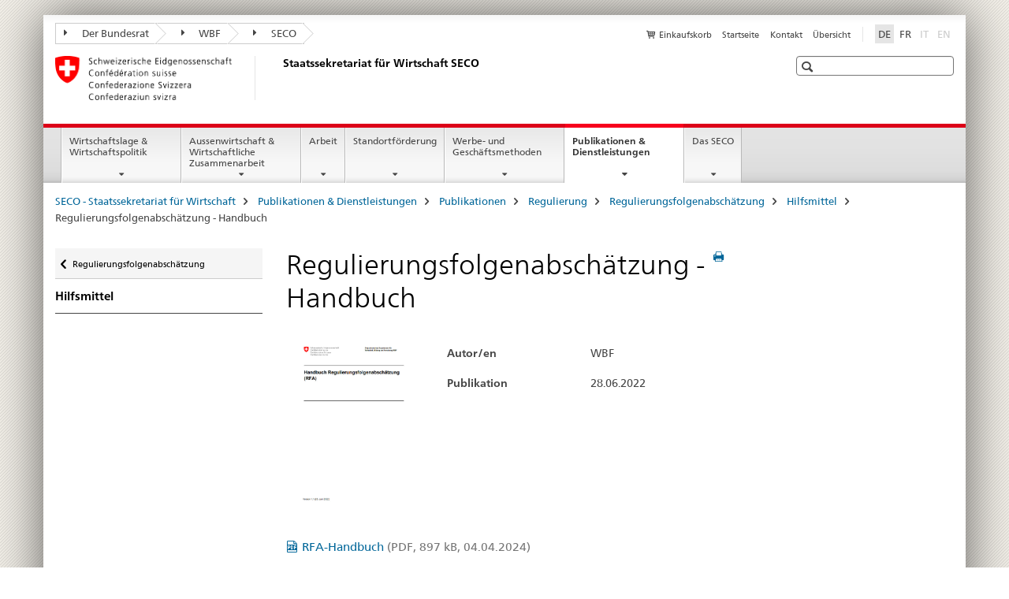

--- FILE ---
content_type: text/html;charset=utf-8
request_url: https://www.seco.admin.ch/seco/de/home/Publikationen_Dienstleistungen/Publikationen_und_Formulare/Regulierung/regulierungsfolgenabschaetzung/hilfsmittel/handbuch-rfa.html
body_size: 8595
content:

<!DOCTYPE HTML>
<!--[if lt IE 7 ]> <html lang="de" class="no-js ie6 oldie"> <![endif]-->
<!--[if IE 7 ]> <html lang="de" class="no-js ie7 oldie"> <![endif]-->
<!--[if IE 8 ]> <html lang="de" class="no-js ie8 oldie"> <![endif]-->
<!--[if IE 9 ]> <html lang="de" class="no-js ie9"> <![endif]-->
<!--[if gt IE 9 ]><!--><html lang="de" class="no-js no-ie"> <!--<![endif]-->


    
<head>
    
    


	
	
		<title>Regulierungsfolgenabschätzung - Handbuch</title>
	
	


<meta charset="utf-8" />
<meta http-equiv="X-UA-Compatible" content="IE=edge" />
<meta name="viewport" content="width=device-width, initial-scale=1.0" />
<meta http-equiv="cleartype" content="on" />


	<meta name="msapplication-TileColor" content="#ffffff"/>
	<meta name="msapplication-TileImage" content="/etc/designs/core/frontend/guidelines/img/ico/mstile-144x144.png"/>
	<meta name="msapplication-config" content="/etc/designs/core/frontend/guidelines/img/ico/browserconfig.xml"/>



	
	
		
	




	<meta name="google-site-verification" content="L1MdGykfJq7pXHWfq1rP7u7k1gco6UTQ9z1LLcehbg8" />


<meta name="language" content="de" />
<meta name="author" content="Staatssekretariat für Wirtschaft SECO" />




	<!-- current page in other languages -->
	
		<link rel="alternate" type="text/html" href="/seco/de/home/Publikationen_Dienstleistungen/Publikationen_und_Formulare/Regulierung/regulierungsfolgenabschaetzung/hilfsmittel/handbuch-rfa.html" hreflang="de" lang="de"/>
	
		<link rel="alternate" type="text/html" href="/seco/fr/home/Publikationen_Dienstleistungen/Publikationen_und_Formulare/Regulierung/regulierungsfolgenabschaetzung/hilfsmittel/handbuch-rfa.html" hreflang="fr" lang="fr"/>
	




	<meta name="twitter:card" content="summary"/>
	
	
		<meta property="og:url" content="https://www.seco.admin.ch/seco/de/home/Publikationen_Dienstleistungen/Publikationen_und_Formulare/Regulierung/regulierungsfolgenabschaetzung/hilfsmittel/handbuch-rfa.html"/>
	
	<meta property="og:type" content="article"/>
	
		<meta property="og:title" content="Regulierungsfolgenabschätzung - Handbuch"/>
	
	
	






    









	<!--style type="text/css" id="antiClickjack">body{display:none !important;}</style-->
	<script type="text/javascript">

		var styleElement = document.createElement('STYLE');
		styleElement.setAttribute('id', 'antiClickjack');
		styleElement.setAttribute('type', 'text/css');
		styleElement.innerHTML = 'body {display:none !important;}';
		document.getElementsByTagName('HEAD')[0].appendChild(styleElement);

		if (self === top) {
			var antiClickjack = document.getElementById("antiClickjack");
			antiClickjack.parentNode.removeChild(antiClickjack);
		} else {
			top.location = self.location;
		}
	</script>




<script src="/etc.clientlibs/clientlibs/granite/jquery.min.js"></script>
<script src="/etc.clientlibs/clientlibs/granite/utils.min.js"></script>



	<script>
		Granite.I18n.init({
			locale: "de",
			urlPrefix: "/libs/cq/i18n/dict."
		});
	</script>



	<link rel="stylesheet" href="/etc/designs/core/frontend/guidelines.min.css" type="text/css">

	<link rel="stylesheet" href="/etc/designs/core/frontend/modules.min.css" type="text/css">

	
	<link rel="shortcut icon" href="/etc/designs/core/frontend/guidelines/img/ico/favicon.ico">
	<link rel="apple-touch-icon" sizes="57x57" href="/etc/designs/core/frontend/guidelines/img/ico/apple-touch-icon-57x57.png"/>
	<link rel="apple-touch-icon" sizes="114x114" href="/etc/designs/core/frontend/guidelines/img/ico/apple-touch-icon-114x114.png"/>
	<link rel="apple-touch-icon" sizes="72x72" href="/etc/designs/core/frontend/guidelines/img/ico/apple-touch-icon-72x72.png"/>
	<link rel="apple-touch-icon" sizes="144x144" href="/etc/designs/core/frontend/guidelines/img/ico/apple-touch-icon-144x144.png"/>
	<link rel="apple-touch-icon" sizes="60x60" href="/etc/designs/core/frontend/guidelines/img/ico/apple-touch-icon-60x60.png"/>
	<link rel="apple-touch-icon" sizes="120x120" href="/etc/designs/core/frontend/guidelines/img/ico/apple-touch-icon-120x120.png"/>
	<link rel="apple-touch-icon" sizes="76x76" href="/etc/designs/core/frontend/guidelines/img/ico/apple-touch-icon-76x76.png"/>
	<link rel="icon" type="image/png" href="/etc/designs/core/frontend/guidelines/img/ico/favicon-96x96.png" sizes="96x96"/>
	<link rel="icon" type="image/png" href="/etc/designs/core/frontend/guidelines/img/ico/favicon-16x16.png" sizes="16x16"/>
	<link rel="icon" type="image/png" href="/etc/designs/core/frontend/guidelines/img/ico/favicon-32x32.png" sizes="32x32"/>







	<!--[if lt IE 9]>
		<script src="https://cdnjs.cloudflare.com/polyfill/v2/polyfill.js?version=4.8.0"></script>
	<![endif]-->



    



    
        

	

    

</head>


    

<body class="mod mod-layout   skin-layout-template-publications" data-glossary="/seco/de/home.glossaryjs.json">

<div class="mod mod-contentpagewide">
<ul class="access-keys" role="navigation">
    <li><a href="/seco/de/home.html" accesskey="0">Homepage</a></li>
    
    <li><a href="#main-navigation" accesskey="1">Main navigation</a></li>
    
    
    <li><a href="#content" accesskey="2">Content area</a></li>
    
    
    <li><a href="#site-map" accesskey="3">Sitemap</a></li>
    
    
    <li><a href="#search-field" accesskey="4">Search</a></li>
    
</ul>
</div>

<!-- begin: container -->
<div class="container container-main">

    


<header style="background-size: cover; background-image:" role="banner">
	

	<div class="clearfix">
		
			


	



	<nav class="navbar treecrumb pull-left">

		
		
			<h2 class="sr-only">Treecrumb Bundesverwaltung</h2>
		

		
			
				<ul class="nav navbar-nav">
				

						

						
						<li class="dropdown">
							
							
								
									<a id="federalAdministration-dropdown" href="#" aria-label="Der Bundesrat" class="dropdown-toggle" data-toggle="dropdown"><span class="icon icon--right"></span> Der Bundesrat</a>
								
								
							

							
								
								<ul class="dropdown-menu" role="menu" aria-labelledby="federalAdministration-dropdown">
									
										
										<li class="dropdown-header">
											
												
													<a href="https://www.admin.ch/gov/de/start.html" aria-label="Der Bundesrat admin.ch" target="_blank" title="">Der Bundesrat admin.ch</a>
												
												
											

											
											
												
													<ul>
														<li>
															
																
																
																
																	<a href="http://www.bk.admin.ch" aria-label="BK: Schweizerische Bundeskanzlei" target="_blank" title=""> BK: Schweizerische Bundeskanzlei</a>
																
															
														</li>
													</ul>
												
											
												
													<ul>
														<li>
															
																
																
																
																	<a href="http://www.eda.admin.ch/" aria-label="EDA: Eidgenössisches Departement für auswärtige Angelegenheiten" target="_blank" title=""> EDA: Eidgenössisches Departement für auswärtige Angelegenheiten</a>
																
															
														</li>
													</ul>
												
											
												
													<ul>
														<li>
															
																
																
																
																	<a href="http://www.edi.admin.ch/" aria-label="EDI: Eidgenössisches Departement des Innern" target="_blank" title=""> EDI: Eidgenössisches Departement des Innern</a>
																
															
														</li>
													</ul>
												
											
												
													<ul>
														<li>
															
																
																
																
																	<a href="http://www.ejpd.admin.ch/" aria-label="EJPD: Eidgenössisches Justiz- und Polizeidepartement" target="_blank" title=""> EJPD: Eidgenössisches Justiz- und Polizeidepartement</a>
																
															
														</li>
													</ul>
												
											
												
													<ul>
														<li>
															
																
																
																
																	<a href="http://www.vbs.admin.ch/" aria-label="VBS: Eidgenössisches Departement für Verteidigung, Bevölkerungsschutz und Sport" target="_blank" title=""> VBS: Eidgenössisches Departement für Verteidigung, Bevölkerungsschutz und Sport</a>
																
															
														</li>
													</ul>
												
											
												
													<ul>
														<li>
															
																
																
																
																	<a href="http://www.efd.admin.ch/" aria-label="EFD: Eidgenössisches Finanzdepartement" target="_blank" title=""> EFD: Eidgenössisches Finanzdepartement</a>
																
															
														</li>
													</ul>
												
											
												
													<ul>
														<li>
															
																
																
																
																	<a href="https://www.wbf.admin.ch" aria-label="WBF: Eidgenössisches Departement für Wirtschaft, Bildung und Forschung" target="_blank" title=""> WBF: Eidgenössisches Departement für Wirtschaft, Bildung und Forschung</a>
																
															
														</li>
													</ul>
												
											
												
													<ul>
														<li>
															
																
																
																
																	<a href="http://www.uvek.admin.ch/" aria-label="UVEK: Eidgenössisches Departement für Umwelt, Verkehr, Energie und Kommunikation" target="_blank" title=""> UVEK: Eidgenössisches Departement für Umwelt, Verkehr, Energie und Kommunikation</a>
																
															
														</li>
													</ul>
												
											
										</li>
									
								</ul>
							
						</li>
					

						

						
						<li class="dropdown">
							
							
								
									<a id="departement-dropdown" href="#" aria-label="WBF" class="dropdown-toggle" data-toggle="dropdown"><span class="icon icon--right"></span> WBF</a>
								
								
							

							
								
								<ul class="dropdown-menu" role="menu" aria-labelledby="departement-dropdown">
									
										
										<li class="dropdown-header">
											
												
													<a href="https://www.wbf.admin.ch" aria-label="WBF: Eidgenössisches Departement für Wirtschaft, Bildung und Forschung" target="_blank" title="">WBF: Eidgenössisches Departement für Wirtschaft, Bildung und Forschung</a>
												
												
											

											
											
												
													<ul>
														<li>
															
																
																
																
																	<a href="https://www.sbfi.admin.ch/sbfi/de/home.html" aria-label="SBFI: Staatssekretariat für Bildung, Forschung und Innovation" target="_blank" title=""> SBFI: Staatssekretariat für Bildung, Forschung und Innovation</a>
																
															
														</li>
													</ul>
												
											
												
													<ul>
														<li>
															
																
																
																
																	<a href="https://www.blw.admin.ch/blw/de/home.html" aria-label="BLW: Bundesamt für Landwirtschaft" target="_blank" title=""> BLW: Bundesamt für Landwirtschaft</a>
																
															
														</li>
													</ul>
												
											
												
													<ul>
														<li>
															
																
																
																
																	<a href="http://www.bwl.admin.ch/index.html?lang=de" aria-label="BWL: Bundesamt für wirtschaftliche Landesversorgung" target="_blank" title=""> BWL: Bundesamt für wirtschaftliche Landesversorgung</a>
																
															
														</li>
													</ul>
												
											
												
													<ul>
														<li>
															
																
																
																
																	<a href="https://www.bwo.admin.ch/bwo/de/home.html" aria-label="BWO: Bundesamt für Wohnungswesen" target="_blank" title=""> BWO: Bundesamt für Wohnungswesen</a>
																
															
														</li>
													</ul>
												
											
												
													<ul>
														<li>
															
																
																
																
																	<a href="https://www.kti.admin.ch/kti/de/home.html" aria-label="KTI: Kommission für Technologie und Innovation" target="_blank" title=""> KTI: Kommission für Technologie und Innovation</a>
																
															
														</li>
													</ul>
												
											
												
													<ul>
														<li>
															
																
																
																
																	<a href="https://www.zivi.admin.ch/de/" aria-label="ZIVI: Bundesamt für Zivildienst" target="_blank" title=""> ZIVI: Bundesamt für Zivildienst</a>
																
															
														</li>
													</ul>
												
											
												
													<ul>
														<li>
															
																
																
																
																	<a href="https://www.konsum.admin.ch/bfk/de/home.html" aria-label="BFK: Eidgenössisches Büro für Konsumentenfragen" target="_blank" title=""> BFK: Eidgenössisches Büro für Konsumentenfragen</a>
																
															
														</li>
													</ul>
												
											
												
													<ul>
														<li>
															
																
																
																
																	<a href="https://www.preisueberwacher.admin.ch/pue/de/home.html" aria-label="PUE: Preisüberwachung" target="_blank" title=""> PUE: Preisüberwachung</a>
																
															
														</li>
													</ul>
												
											
												
													<ul>
														<li>
															
																
																
																
																	<a href="https://www.weko.admin.ch/weko/de/home.html" aria-label="WEKO: Wettbewerbskommission" target="_blank" title=""> WEKO: Wettbewerbskommission</a>
																
															
														</li>
													</ul>
												
											
										</li>
									
								</ul>
							
						</li>
					

						

						
						<li class="dropdown">
							
							
								
									<a id="federalOffice-dropdown" href="#" aria-label="SECO" class="dropdown-toggle" data-toggle="dropdown"><span class="icon icon--right"></span> SECO</a>
								
								
							

							
								
								<ul class="dropdown-menu" role="menu" aria-labelledby="federalOffice-dropdown">
									
										
										<li class="dropdown-header">
											
												
													<a href="/seco/de/home/wirtschaftslage---wirtschaftspolitik/wirtschaftspolitik.html" aria-label="Wirtschaftspolitik" data-skipextcss="true">Wirtschaftspolitik</a>
												
												
											

											
											
												
													<ul>
														<li>
															
																
																
																
																	<a href="/seco/de/home/wirtschaftslage---wirtschaftspolitik/Wirtschaftslage.html" aria-label="Wirtschaftslage" data-skipextcss="true"> Wirtschaftslage</a>
																
															
														</li>
													</ul>
												
											
												
													<ul>
														<li>
															
																
																
																
																	<a href="/seco/de/home/Aussenwirtschaftspolitik_Wirtschaftliche_Zusammenarbeit/Wirtschaftsbeziehungen.html" aria-label="Aussenwirtschaft" data-skipextcss="true"> Aussenwirtschaft</a>
																
															
														</li>
													</ul>
												
											
												
													<ul>
														<li>
															
																
																
																
																	<a href="/seco/de/home/Arbeit/Arbeitsbedingungen.html" aria-label="Arbeitsbedingungen" data-skipextcss="true"> Arbeitsbedingungen</a>
																
															
														</li>
													</ul>
												
											
												
													<ul>
														<li>
															
																
																
																
																	<a href="/seco/de/home/Arbeit/Personenfreizugigkeit_Arbeitsbeziehungen.html" aria-label="Personenfreizügigkeit und Arbeitsbeziehungen" data-skipextcss="true"> Personenfreizügigkeit und Arbeitsbeziehungen</a>
																
															
														</li>
													</ul>
												
											
												
													<ul>
														<li>
															
																
																
																
																	<a href="/seco/de/home/Arbeit/Arbeitslosenversicherung.html" aria-label="Arbeitslosenversicherung" data-skipextcss="true"> Arbeitslosenversicherung</a>
																
															
														</li>
													</ul>
												
											
												
													<ul>
														<li>
															
																
																
																
																	<a href="/seco/de/home/Arbeit/Internationale_Arbeitsfragen.html" aria-label="Internationale Arbeitsfragen" data-skipextcss="true"> Internationale Arbeitsfragen</a>
																
															
														</li>
													</ul>
												
											
												
													<ul>
														<li>
															
																
																
																
																	<a href="/seco/de/home/Standortfoerderung/Exportfoerderung_Standortpromotion.html" aria-label="Exportförderung und Standortpromotion" data-skipextcss="true"> Exportförderung und Standortpromotion</a>
																
															
														</li>
													</ul>
												
											
												
													<ul>
														<li>
															
																
																
																
																	<a href="/seco/de/home/Standortfoerderung/Regional_Raumordnungspolitik.html" aria-label="Regional- und Raumordnungspolitik" data-skipextcss="true"> Regional- und Raumordnungspolitik</a>
																
															
														</li>
													</ul>
												
											
												
													<ul>
														<li>
															
																
																
																
																	<a href="/seco/de/home/Standortfoerderung/KMU-Politik.html" aria-label="KMU-Politik" data-skipextcss="true"> KMU-Politik</a>
																
															
														</li>
													</ul>
												
											
												
													<ul>
														<li>
															
																
																
																
																	<a href="/seco/de/home/Standortfoerderung/Tourismuspolitik.html" aria-label="Tourismuspolitik" data-skipextcss="true"> Tourismuspolitik</a>
																
															
														</li>
													</ul>
												
											
												
													<ul>
														<li>
															
																
																
																
																	<a href="/seco/de/home/Werbe_Geschaeftsmethoden.html" aria-label="Werbe- und Geschäftsmethoden" data-skipextcss="true"> Werbe- und Geschäftsmethoden</a>
																
															
														</li>
													</ul>
												
											
										</li>
									
								</ul>
							
						</li>
					
				</ul>
			
			
		
	</nav>




		

		
<!-- begin: metanav -->
<section class="nav-services clearfix">
	
	
		


	
	<h2>Regulierungsfolgenabschätzung - Handbuch</h2>

	

		
		

		<nav class="nav-lang">
			<ul>
				
					<li>
						
							
								<a class="active" lang="de" title="Deutsch selected" aria-label="Deutsch selected">DE</a>
							
							
							
						
					</li>
				
					<li>
						
							
							
								<a href="/seco/fr/home/Publikationen_Dienstleistungen/Publikationen_und_Formulare/Regulierung/regulierungsfolgenabschaetzung/hilfsmittel/handbuch-rfa.html" lang="fr" title="Französisch" aria-label="Französisch">FR</a>
							
							
						
					</li>
				
					<li>
						
							
							
							
								<a class="disabled" lang="it" title="Italienisch" aria-label="Italienisch">IT<span class="sr-only">disabled</span></a>
							
						
					</li>
				
					<li>
						
							
							
							
								<a class="disabled" lang="en" title="Englisch" aria-label="Englisch">EN<span class="sr-only">disabled</span></a>
							
						
					</li>
				
			</ul>
		</nav>

	


		
		

    
        
            
            

                
                <h2 class="sr-only">Service navigation</h2>

                <nav class="nav-service">
                    <ul>
                        
                            <li>
                                <a href="/seco/de/home/Publikationen_Dienstleistungen/Publikationen_und_Formulare/bestellformular_info.html" class="icon icon--before icon--cart" title="Einkaufskorb" aria-label="Einkaufskorb">Einkaufskorb</a>
                                <span class="shopping-cart-count"></span>
                            </li>
                        
                        
                            <li><a href="/seco/de/home.html" title="Startseite" aria-label="Startseite" data-skipextcss="true">Startseite</a></li>
                        
                            <li><a href="/seco/de/home/seco/Kontakt.html" target="_blank" title="Kontakt" aria-label="Kontakt" data-skipextcss="true">Kontakt</a></li>
                        
                            <li><a href="/seco/de/home/sitemap.html" title="&Uuml;bersicht" aria-label="&Uuml;bersicht" data-skipextcss="true">&Uuml;bersicht</a></li>
                        
                    </ul>
                </nav>

            
        
    


	
	
</section>
<!-- end: metanav -->

	</div>

	
		

	
	
		
<div class="mod mod-logo">
    
        
        
            
                <a href="/seco/de/home.html" class="brand  hidden-xs" id="logo" title="SECO - Staatssekretariat f&uuml;r Wirtschaft" aria-label="SECO - Staatssekretariat f&uuml;r Wirtschaft">
                    
                        
                            <img src="/seco/de/_jcr_content/logo/image.imagespooler.png/1458543379936/logo.png" alt="Staatssekretariat f&#252;r Wirtschaft SECO"/>
                        
                        
                    
                    <h2 id="logo-desktop-departement">Staatssekretariat f&uuml;r Wirtschaft SECO
                    </h2>
                </a>
                
            
        
    
</div>

	


	

 	
		


	



	
	
		

<div class="mod mod-searchfield">

	
		

		
			

			<!-- begin: sitesearch desktop-->
			<div class="mod mod-searchfield global-search global-search-standard">
				<form action="/seco/de/home/suche.html" class="form-horizontal form-search pull-right">
					<h2 class="sr-only">Suche</h2>
					<label for="search-field" class="sr-only"></label>
					<input id="search-field" name="query" class="form-control search-field" type="text" placeholder=""/>
                    <button class="icon icon--search icon--before" tabindex="0" role="button">
                        <span class="sr-only"></span>
                    </button>
                    <button class="icon icon--close icon--after search-reset" tabindex="0" role="button"><span class="sr-only"></span></button>
					<div class="search-results">
						<div class="search-results-list"></div>
					</div>
				</form>
			</div>
			<!-- end: sitesearch desktop-->

		
	

</div>

	



	

	

 	


</header>



    


	
	
		

<div class="mod mod-mainnavigation">

	<!-- begin: mainnav -->
	<div class="nav-main yamm navbar" id="main-navigation">

		<h2 class="sr-only">
			Hauptnavigation
		</h2>

		
			


<!-- mobile mainnav buttonbar -->
 <section class="nav-mobile">
	<div class="table-row">
		<div class="nav-mobile-header">
			<div class="table-row">
				<span class="nav-mobile-logo">
					
						
						
							<img src="/etc/designs/core/frontend/guidelines/img/swiss.svg" onerror="this.onerror=null; this.src='/etc/designs/core/frontend/guidelines/img/swiss.png'" alt="Staatssekretariat für Wirtschaft SECO"/>
						
					
				</span>
				<h2>
					<a href="/seco/de/home.html" title="SECO - Staatssekretariat f&uuml;r Wirtschaft" aria-label="SECO - Staatssekretariat f&uuml;r Wirtschaft">SECO</a>
				</h2>
			</div>
		</div>
		<div class="table-cell dropdown">
			<a href="#" class="nav-mobile-menu dropdown-toggle" data-toggle="dropdown">
				<span class="icon icon--menu"></span>
			</a>
			<div class="drilldown dropdown-menu" role="menu">
				<div class="drilldown-container">
					<nav class="nav-page-list">
						
							<ul aria-controls="submenu">
								
									
									
										<li>
											
												
												
													<a href="/seco/de/home/wirtschaftslage---wirtschaftspolitik.html">Wirtschaftslage &amp; Wirtschaftspolitik</a>
												
											
										</li>
									
								
							</ul>
						
							<ul aria-controls="submenu">
								
									
									
										<li>
											
												
												
													<a href="/seco/de/home/Aussenwirtschaftspolitik_Wirtschaftliche_Zusammenarbeit.html">Aussenwirtschaft &amp; Wirtschaftliche Zusammenarbeit</a>
												
											
										</li>
									
								
							</ul>
						
							<ul aria-controls="submenu">
								
									
									
										<li>
											
												
												
													<a href="/seco/de/home/Arbeit.html">Arbeit</a>
												
											
										</li>
									
								
							</ul>
						
							<ul aria-controls="submenu">
								
									
									
										<li>
											
												
												
													<a href="/seco/de/home/Standortfoerderung.html">Standortförderung</a>
												
											
										</li>
									
								
							</ul>
						
							<ul aria-controls="submenu">
								
									
									
										<li>
											
												
												
													<a href="/seco/de/home/Werbe_Geschaeftsmethoden.html">Werbe- und Geschäftsmethoden</a>
												
											
										</li>
									
								
							</ul>
						
							<ul aria-controls="submenu">
								
									
									
										<li>
											
												
												
													<a href="/seco/de/home/Publikationen_Dienstleistungen.html">Publikationen &amp; Dienstleistungen</a>
												
											
										</li>
									
								
							</ul>
						
							<ul aria-controls="submenu">
								
									
									
										<li>
											
												
												
													<a href="/seco/de/home/seco.html">Das SECO</a>
												
											
										</li>
									
								
							</ul>
						

						<button class="yamm-close-bottom" aria-label="Schliessen">
							<span class="icon icon--top" aria-hidden="true"></span>
						</button>
					</nav>
				</div>
			</div>
		</div>
		<div class="table-cell dropdown">
			<a href="#" class="nav-mobile-menu dropdown-toggle" data-toggle="dropdown">
				<span class="icon icon--search"></span>
			</a>
			<div class="dropdown-menu" role="menu">
				
				



	
		


<div class="mod mod-searchfield">

    
        <div class="mod mod-searchfield global-search global-search-mobile">
            <form action="/seco/de/home/suche.html" class="form  mod-searchfield-mobile" role="form">
                <h2 class="sr-only">Suche</h2>
                <label for="search-field-phone" class="sr-only">
                    
                </label>
                <input id="search-field-phone" name="query" class="search-input form-control" type="text" placeholder=""/>
                <button class="icon icon--search icon--before" tabindex="0" role="button">
                    <span class="sr-only"></span>
                </button>
                <button class="icon icon--close icon--after search-reset" tabindex="0" role="button"><span class="sr-only"></span></button>

                <div class="search-results">
                    <div class="search-results-list"></div>
                </div>
            </form>
        </div>
    

</div>

	
	


				
			</div>
		</div>
	</div>
</section>

		

		
		<ul class="nav navbar-nav" aria-controls="submenu">

			
			

				
                
				

				<li class="dropdown yamm-fw  ">
					
						
			      		
							<a href="/seco/de/home/wirtschaftslage---wirtschaftspolitik.html" aria-label="Wirtschaftslage &amp; Wirtschaftspolitik" class="dropdown-toggle" data-toggle="dropdown" data-url="/seco/de/home/wirtschaftslage---wirtschaftspolitik/_jcr_content/par.html">Wirtschaftslage &amp; Wirtschaftspolitik</a>
							
							<ul class="dropdown-menu" role="menu" aria-controls="submenu">
								<li>
									<div class="yamm-content container-fluid">
										<div class="row">
											<div class="col-sm-12">
												<button class="yamm-close btn btn-link icon icon--after icon--close pull-right">Schliessen</button>
											</div>
										</div>
										<div class="row">
											<div class="col-md-12 main-column">

											</div>
										</div>
										<br><br><br>
										<button class="yamm-close-bottom" aria-label="Schliessen"><span class="icon icon--top"></span></button>
									</div>
								</li>
							</ul>
						
					
				</li>
			

				
                
				

				<li class="dropdown yamm-fw  ">
					
						
			      		
							<a href="/seco/de/home/Aussenwirtschaftspolitik_Wirtschaftliche_Zusammenarbeit.html" aria-label="Aussenwirtschaft &amp; Wirtschaftliche Zusammenarbeit" class="dropdown-toggle" data-toggle="dropdown" data-url="/seco/de/home/Aussenwirtschaftspolitik_Wirtschaftliche_Zusammenarbeit/_jcr_content/par.html">Aussenwirtschaft &amp; Wirtschaftliche Zusammenarbeit</a>
							
							<ul class="dropdown-menu" role="menu" aria-controls="submenu">
								<li>
									<div class="yamm-content container-fluid">
										<div class="row">
											<div class="col-sm-12">
												<button class="yamm-close btn btn-link icon icon--after icon--close pull-right">Schliessen</button>
											</div>
										</div>
										<div class="row">
											<div class="col-md-12 main-column">

											</div>
										</div>
										<br><br><br>
										<button class="yamm-close-bottom" aria-label="Schliessen"><span class="icon icon--top"></span></button>
									</div>
								</li>
							</ul>
						
					
				</li>
			

				
                
				

				<li class="dropdown yamm-fw  ">
					
						
			      		
							<a href="/seco/de/home/Arbeit.html" aria-label="Arbeit" class="dropdown-toggle" data-toggle="dropdown" data-url="/seco/de/home/Arbeit/_jcr_content/par.html">Arbeit</a>
							
							<ul class="dropdown-menu" role="menu" aria-controls="submenu">
								<li>
									<div class="yamm-content container-fluid">
										<div class="row">
											<div class="col-sm-12">
												<button class="yamm-close btn btn-link icon icon--after icon--close pull-right">Schliessen</button>
											</div>
										</div>
										<div class="row">
											<div class="col-md-12 main-column">

											</div>
										</div>
										<br><br><br>
										<button class="yamm-close-bottom" aria-label="Schliessen"><span class="icon icon--top"></span></button>
									</div>
								</li>
							</ul>
						
					
				</li>
			

				
                
				

				<li class="dropdown yamm-fw  ">
					
						
			      		
							<a href="/seco/de/home/Standortfoerderung.html" aria-label="Standortförderung" class="dropdown-toggle" data-toggle="dropdown" data-url="/seco/de/home/Standortfoerderung/_jcr_content/par.html">Standortförderung</a>
							
							<ul class="dropdown-menu" role="menu" aria-controls="submenu">
								<li>
									<div class="yamm-content container-fluid">
										<div class="row">
											<div class="col-sm-12">
												<button class="yamm-close btn btn-link icon icon--after icon--close pull-right">Schliessen</button>
											</div>
										</div>
										<div class="row">
											<div class="col-md-12 main-column">

											</div>
										</div>
										<br><br><br>
										<button class="yamm-close-bottom" aria-label="Schliessen"><span class="icon icon--top"></span></button>
									</div>
								</li>
							</ul>
						
					
				</li>
			

				
                
				

				<li class="dropdown yamm-fw  ">
					
						
			      		
							<a href="/seco/de/home/Werbe_Geschaeftsmethoden.html" aria-label="Werbe- und Geschäftsmethoden" class="dropdown-toggle" data-toggle="dropdown" data-url="/seco/de/home/Werbe_Geschaeftsmethoden/_jcr_content/par.html">Werbe- und Geschäftsmethoden</a>
							
							<ul class="dropdown-menu" role="menu" aria-controls="submenu">
								<li>
									<div class="yamm-content container-fluid">
										<div class="row">
											<div class="col-sm-12">
												<button class="yamm-close btn btn-link icon icon--after icon--close pull-right">Schliessen</button>
											</div>
										</div>
										<div class="row">
											<div class="col-md-12 main-column">

											</div>
										</div>
										<br><br><br>
										<button class="yamm-close-bottom" aria-label="Schliessen"><span class="icon icon--top"></span></button>
									</div>
								</li>
							</ul>
						
					
				</li>
			

				
                
				

				<li class="dropdown yamm-fw  current">
					
						
			      		
							<a href="/seco/de/home/Publikationen_Dienstleistungen.html" aria-label="Publikationen &amp; Dienstleistungen" class="dropdown-toggle" data-toggle="dropdown" data-url="/seco/de/home/Publikationen_Dienstleistungen/_jcr_content/par.html">Publikationen &amp; Dienstleistungen<span class="sr-only">current page</span></a>
							
							<ul class="dropdown-menu" role="menu" aria-controls="submenu">
								<li>
									<div class="yamm-content container-fluid">
										<div class="row">
											<div class="col-sm-12">
												<button class="yamm-close btn btn-link icon icon--after icon--close pull-right">Schliessen</button>
											</div>
										</div>
										<div class="row">
											<div class="col-md-12 main-column">

											</div>
										</div>
										<br><br><br>
										<button class="yamm-close-bottom" aria-label="Schliessen"><span class="icon icon--top"></span></button>
									</div>
								</li>
							</ul>
						
					
				</li>
			

				
                
				

				<li class="dropdown yamm-fw  ">
					
						
			      		
							<a href="/seco/de/home/seco.html" aria-label="Das SECO" class="dropdown-toggle" data-toggle="dropdown" data-url="/seco/de/home/seco/_jcr_content/par.html">Das SECO</a>
							
							<ul class="dropdown-menu" role="menu" aria-controls="submenu">
								<li>
									<div class="yamm-content container-fluid">
										<div class="row">
											<div class="col-sm-12">
												<button class="yamm-close btn btn-link icon icon--after icon--close pull-right">Schliessen</button>
											</div>
										</div>
										<div class="row">
											<div class="col-md-12 main-column">

											</div>
										</div>
										<br><br><br>
										<button class="yamm-close-bottom" aria-label="Schliessen"><span class="icon icon--top"></span></button>
									</div>
								</li>
							</ul>
						
					
				</li>
			
		</ul>
	</div>
</div>

	



    

<!-- begin: main -->
<div class="container-fluid hidden-xs">
	<div class="row">
		<div class="col-sm-12">
			
	


<div class="mod mod-breadcrumb">
	<h2 id="br1" class="sr-only">Breadcrumb</h2>
	<ol class="breadcrumb" role="menu" aria-labelledby="br1">
		
			<li><a href="/seco/de/home.html" title="SECO - Staatssekretariat f&uuml;r Wirtschaft" aria-label="SECO - Staatssekretariat f&uuml;r Wirtschaft">SECO - Staatssekretariat f&uuml;r Wirtschaft</a><span class="icon icon--greater"></span></li>
		
			<li><a href="/seco/de/home/Publikationen_Dienstleistungen.html" title="Publikationen &amp; Dienstleistungen" aria-label="Publikationen &amp; Dienstleistungen">Publikationen &amp; Dienstleistungen</a><span class="icon icon--greater"></span></li>
		
			<li><a href="/seco/de/home/Publikationen_Dienstleistungen/Publikationen_und_Formulare.html" title="Publikationen" aria-label="Publikationen">Publikationen</a><span class="icon icon--greater"></span></li>
		
			<li><a href="/seco/de/home/Publikationen_Dienstleistungen/Publikationen_und_Formulare/Regulierung.html" title="Regulierung" aria-label="Regulierung">Regulierung</a><span class="icon icon--greater"></span></li>
		
			<li><a href="/seco/de/home/Publikationen_Dienstleistungen/Publikationen_und_Formulare/Regulierung/regulierungsfolgenabschaetzung.html" title="Regulierungsfolgenabsch&auml;tzung" aria-label="Regulierungsfolgenabsch&auml;tzung">Regulierungsfolgenabsch&auml;tzung</a><span class="icon icon--greater"></span></li>
		
			<li><a href="/seco/de/home/Publikationen_Dienstleistungen/Publikationen_und_Formulare/Regulierung/regulierungsfolgenabschaetzung/hilfsmittel.html" title="Hilfsmittel" aria-label="Hilfsmittel">Hilfsmittel</a><span class="icon icon--greater"></span></li>
		
		<li class="active" role="presentation">Regulierungsfolgenabschätzung - Handbuch</li>
	</ol>
</div>

	
		</div>
	</div>
</div>



	
	
		<div class="container-fluid">
			

<div class="row">
    <div class="col-sm-4 col-md-3 drilldown">
        

<div class="mod mod-leftnavigation">

		<a href="#collapseSubNav" data-toggle="collapse" class="collapsed visible-xs">Unternavigation</a>
		<div class="drilldown-container">
			<nav class="nav-page-list">
				
					<a href="/seco/de/home/Publikationen_Dienstleistungen/Publikationen_und_Formulare/Regulierung/regulierungsfolgenabschaetzung.html" class="icon icon--before icon--less visible-xs">Zurück</a>

					<a href="/seco/de/home/Publikationen_Dienstleistungen/Publikationen_und_Formulare/Regulierung/regulierungsfolgenabschaetzung.html" class="icon icon--before icon--less"><span class="sr-only">Zurück zu </span>Regulierungsfolgenabschätzung</a>
				
				<ul>
					
						
							
							
								<li class="list-emphasis">
									<a href="/seco/de/home/Publikationen_Dienstleistungen/Publikationen_und_Formulare/Regulierung/regulierungsfolgenabschaetzung/hilfsmittel.html">Hilfsmittel</a>
								</li>
							
						
					

					
					
					

					
				</ul>
			</nav>
		</div>

</div>

    </div>
    <div class="col-sm-8 col-md-9 main-column" id="content" role="main">
        <div class="row">
            <div class="col-md-8 main-content js-glossary-context">
                

<div class="visible-xs visible-sm">
	<p><a href="#context-sidebar" class="icon icon--before icon--root">Context sidebar</a></p>
</div>

<div class="contentHead">
	



<div class="mod mod-backtooverview">
	
</div>


	
	


	
	
		<a href="javascript:$.printPreview.printPreview()" onclick="" class="icon icon--before icon--print pull-right" title="Seite drucken"></a>
	




	
	

<div class="mod mod-contentpagefull">
    <h1 class="text-inline">Regulierungsfolgenabschätzung - Handbuch</h1>
</div>

</div>	






<div class="mod mod-publication">
	
		
		
			<div class="row">
				<div class="col-sm-4">
					
						<figure>
							<img src="/seco/de/home/Publikationen_Dienstleistungen/Publikationen_und_Formulare/Regulierung/regulierungsfolgenabschaetzung/hilfsmittel/handbuch-rfa/_jcr_content/publication/image.imagespooler.jpg/1671194373030/258.1000/cover_rfa_handbuch2022jpg.png" alt="cover_rfa_handbuch2022jpg"/>
						</figure>
					
				</div>
				<div class="col-sm-8">
					
						<table class="table table-naked">
							<tbody>
							
								<tr>
									<th>Autor/en</th>
									<td>WBF</td>
								</tr>
							
								<tr>
									<th>Publikation</th>
									<td>28.06.2022</td>
								</tr>
							
							</tbody>
						</table>
					

				</div>
			</div>
	      
	      
	      	<p class="download">
	      		<a href="/dam/seco/de/dokumente/Wirtschaft/Wirtschaftspolitik/Regulierung/handbuch_rfa.pdf.download.pdf/handbuch_rfa.pdf" title="RFA-Handbuch" class="icon icon--before icon--pdf">RFA-Handbuch<span class="text-dimmed"> (PDF, 897 kB, 04.04.2024)</span></a>
	      	</p>
	      
		
	
</div>



    
        
    




<div class="mod mod-publicationorder">
	
		
			
		
		
	
</div>


	






<div class="mod mod-backtooverview">
	
</div>




<div class="clearfix">
	





	
	
	
		
	






	<p class="pull-left">
		
		

		
			<small>
				<span class="text-dimmed">Letzte Änderung&nbsp;16.12.2022</span>
			</small>
		
	</p>


	
	


	<p class="pull-right">
		<small>
			
				<a href="#" class="icon icon--before icon--power hidden-print">
					Zum Seitenanfang
				</a>
			
		</small>
	</p>
 
</div>


	
		


	

	
<div class="mod mod-socialshare">
	

	<div class="social-sharing" aria-labelledby="social_share">
		<label id="social_share" class="sr-only">Social share</label>
		
			<a href="#" aria-label="Facebook" data-analytics="facebook" onclick="window.open('https://www.facebook.com/sharer/sharer.php?u='+encodeURIComponent(location.href), 'share-dialog', 'width=626,height=436'); return false;">
				<img src="/etc/designs/core/frontend/guidelines/img/FB-f-Logo__blue_29.png" width="16px" height="16px" alt="">
			</a>
		
		
		
			<a href="#" aria-label="Twitter" data-analytics="twitter" onclick="window.open('http://twitter.com/share?text='+encodeURIComponent('Regulierungsfolgenabschätzung - Handbuch')+'&url='+encodeURIComponent(location.href), 'share-dialog', 'width=626,height=436'); return false;">
				<img src="/etc/designs/core/frontend/guidelines/img/Twitter_logo_blue.png" width="16px" height="16px" alt="">
			</a>
		

		
			<a href="#" aria-label="Xing" data-analytics="xing" onclick="window.open('https://www.xing.com/spi/shares/new?url='+encodeURIComponent(location.href), 'share-dialog', 'width=600,height=450'); return false;">
				<img src="/etc/designs/core/frontend/assets/img/ico-xing.png" width="16px" height="16px" alt=""/>
			</a>
		

		
			<a href="#" aria-label="LinkedIn" data-analytics="linkedin" onclick="window.open('https://www.linkedin.com/shareArticle?mini=true&url='+encodeURIComponent(location.href), 'share-dialog', 'width=600,height=450'); return false;">
				<img src="/etc/designs/core/frontend/assets/img/ico-linkedin.png" width="16px" height="16px" alt=""/>
			</a>
		
	</div>
</div>

	
	

	

            </div>
            <div class="col-md-4">
                


<div class="context-column">
	
		
			<a name="context-sidebar"></a>
						
		





	
		
		
			<div class="mod mod-contactbox">
				
					
						
					
					
				
			</div>
		
	


	
	
		



	<div class="mod mod-basket">
		<aside class="cart">
			<h4>
				Einkaufskorb
			</h4>
			<ul class="list-unstyled order-list js-order-list">
			</ul>
			
				<p><a href="/seco/de/home/Publikationen_Dienstleistungen/Publikationen_und_Formulare/bestellformular_info.html" class="icon icon--before icon--cart" title="Bestellformular" aria-label="Bestellformular">Bestellformular</a></p>
			
		</aside>
		<script type="text/template" id="order-list-template">
			{{ for(var i=0,item;i<data.length;i++) {
				index = i+1; item = data[i];
			}}
				<li class="clearfix" id="{{= item.id }}">
					<span class="pull-left">{{= item.quantity }}x {{= item.productTitle }}</span>
					<a class="storage-delete pull-right" href="#">
						<span class="icon icon--after icon--trash"></span>
					</a>
					<input type="hidden" name="order_{{= index }}_productTitle" value="{{= item.productTitle }}" />
					<input type="hidden" name="order_{{= index }}_quantity" value="{{= item.quantity }}" />
					<input type="hidden" name="order_{{= index }}_productId" value="{{= item.productId }}" />
					<input type="text" name="genericKeyValueParameter" value="{{= item.productTitle + "##" }}{{= item.quantity }}x" />
				</li>
			{{ } }}
		</script>
	</div>

	
	
	

	


    
        
    



</div>

            </div>
        </div>
    </div>

</div>

		</div>
	

<!-- end: main -->


    <span class="visible-print">https://www.seco.admin.ch/content/seco/de/home/Publikationen_Dienstleistungen/Publikationen_und_Formulare/Regulierung/regulierungsfolgenabschaetzung/hilfsmittel/handbuch-rfa.html</span>

    
<footer role="contentinfo">
	<h2 class="sr-only">Footer</h2>

  

  
	<a name="context-sidebar"></a>
  

  
  

  	

    
        
            <div class="container-fluid footer-service">
                <h3>Staatssekretariat für Wirtschaft SECO</h3>
                <nav>
                    <ul>
                        
                            <li><a href="/seco/de/home/Publikationen_Dienstleistungen/Publikationen_und_Formulare/bestellformular_info.html" class="icon icon--before icon--cart" title="Einkaufskorb" aria-label="Einkaufskorb">Einkaufskorb</a></li>
                        
                        
                            <li><a href="/seco/de/home.html" title="Startseite" aria-label="Startseite">Startseite</a></li>
                        
                            <li><a href="/seco/de/home/seco/Kontakt.html" target="_blank" title="Kontakt" aria-label="Kontakt">Kontakt</a></li>
                        
                            <li><a href="/seco/de/home/sitemap.html" title="&Uuml;bersicht" aria-label="&Uuml;bersicht">&Uuml;bersicht</a></li>
                        
                    </ul>
                </nav>
            </div>
        
    



	

    	
			
			
				
					
<div class="site-map">
	<h2 class="sr-only">Footer</h2>

	<a href="#site-map" data-target="#site-map" data-toggle="collapse" class="site-map-toggle collapsed">Sitemap</a>

	<div class="container-fluid" id="site-map">
		<div class="col-sm-6 col-md-3">
			


<div class="mod mod-linklist">
	
	



	
		
		
			
			
			
				
					
				
				
			
			
		
	



	
</div>

		</div>
		<div class="col-sm-6 col-md-3">
			


<div class="mod mod-linklist">
	
	



	
		
		
			
			
			
				
					
				
				
			
			
		
	



	
</div>

		</div>
		<div class="col-sm-6 col-md-3">
			


<div class="mod mod-linklist">
	
	



	
		
		
			
			
			
				
					
				
				
			
			
		
	



	
</div>

		</div>
		<div class="col-sm-6 col-md-3">
			


<div class="mod mod-linklist">
	
	



	
		
		
			
			
			
				
					
				
				
			
			
		
	



	
</div>

		</div>
		<div class="col-sm-6 col-md-3">
			


<div class="mod mod-linklist">
	
	



	
		
		
			
			
			
				
					
				
				
			
			
		
	



	
</div>

		</div>
		<div class="col-sm-6 col-md-3">
			


<div class="mod mod-linklist">
	
	



	
		
		
			
			
			
				
					
				
				
			
			
		
	



	
</div>

		</div>
		<div class="col-sm-6 col-md-3">
			


<div class="mod mod-linklist">
	
	



	
		
		
			
			
			
				
					
				
				
			
			
		
	



	
</div>

		</div>
		<div class="col-sm-6 col-md-3">
			


<div class="mod mod-linklist">
	
	



	
		
		
			
			
			
				
					
				
				
			
			
		
	



	
</div>

		</div>
	</div>
</div>
				
			
		
    


  	<div class="container-fluid">
  		
	


	
		
			
				<h3>Folgen Sie uns!</h3>
			

			<nav class="links-social" aria-labelledby="social_media">
				<label id="social_media" class="sr-only">Social media links</label>
				<ul>
					
						<li><a href="https://twitter.com/SECO_CH" class="icon icon--before  icon icon--before icon--twitter" target="_blank" title="Twitter" aria-label="Twitter">Twitter</a></li>
					
						<li><a href="https://www.youtube.com/channel/UC0S4iYxIeaIR4LGG9t4PGRQ" class="icon icon--before  icon icon--before fa fa-youtube" aria-label="YouTube" target="_blank" title="">YouTube</a></li>
					
						<li><a href="https://www.admin.ch/gov/de/start/dokumentation/medienmitteilungen/rss-feeds.html" class="icon icon--before  icon icon--before icon--rss" aria-label="RSS Feed" target="_blank" title="">RSS Feed</a></li>
					
				</ul>
			</nav>
		
		
	



		
	

<div class="mod mod-cobranding">
    
        
            
        
        
    
</div>




  		<!-- begin: logo phone -->
		
			
			

	
		
<div class="mod mod-logo">
	
	
		
			<hr class="footer-line visible-xs">
			<img src="/seco/de/_jcr_content/logo/image.imagespooler.png/1458543379936/logo.png" class="visible-xs" alt="Staatssekretariat f&#252;r Wirtschaft SECO"/>
		
		
	
	
</div>
	
	


			
		
	 	<!-- end: logo phone -->
  	</div>

    

<div class="footer-address">
	

	<span class="hidden-xs">Staatssekretariat für Wirtschaft SECO</span>


	

	
		
			<nav class="pull-right">
				<ul>
					
						<li><a href="https://www.admin.ch/gov/de/start/rechtliches.html" target="_blank" aria-label="Rechtliche Grundlagen" title="">Rechtliche Grundlagen</a></li>
					
				</ul>
			</nav>
		
		
	


</div>


  
  

</footer>        


    <div class="modal" id="nav_modal_rnd">
        <!-- modal -->
    </div>

</div>
<!-- end: container -->



<script src="/etc.clientlibs/clientlibs/granite/jquery/granite/csrf.min.js"></script>
<script src="/etc/clientlibs/granite/jquery/granite/csrf.min.js"></script>



	<script type="text/javascript" src="/etc/designs/core/frontend/modules.js"></script>





	





	<!-- [base64] -->





 
	




	<!-- Matomo -->
<script type="text/javascript">
  var _paq = window._paq || [];
  /* tracker methods like "setCustomDimension" should be called before "trackPageView" */
  _paq.push(['trackPageView']);
  _paq.push(['enableLinkTracking']);
  (function() {
    var u="https://analytics.bit.admin.ch/";
    _paq.push(['setTrackerUrl', u+'matomo.php']);
    _paq.push(['setSiteId', '28']);
    var d=document, g=d.createElement('script'), s=d.getElementsByTagName('script')[0];
    g.type='text/javascript'; g.async=true; g.defer=true; g.src=u+'matomo.js'; s.parentNode.insertBefore(g,s);
  })();
</script>
<!-- End Matomo Code -->





</body>

    

</html>


--- FILE ---
content_type: text/html;charset=utf-8
request_url: https://www.seco.admin.ch/seco/de/home/wirtschaftslage---wirtschaftspolitik/_jcr_content/par.html
body_size: 952
content:

<div class="mod mod-sitemap">
<div class="row">
	
		
		
			
				<div class="col-sm-3">
					
					<h3>
						<a href="/seco/de/home/wirtschaftslage---wirtschaftspolitik/Wirtschaftslage.html" title="Wirtschaftslage" aria-label="Wirtschaftslage">Wirtschaftslage</a></h3>
						
								<ul class="list-unstyled" aria-controls="submenu">
								
								
							<li><a href="/seco/de/home/wirtschaftslage---wirtschaftspolitik/Wirtschaftslage/bip-quartalsschaetzungen-.html" title="Bruttoinlandprodukt" aria-label="Bruttoinlandprodukt">Bruttoinlandprodukt</a></li>
						<li><a href="/seco/de/home/wirtschaftslage---wirtschaftspolitik/Wirtschaftslage/Konsumentenstimmung.html" title="Konsumentenstimmung" aria-label="Konsumentenstimmung">Konsumentenstimmung</a></li>
						<li><a href="/seco/de/home/wirtschaftslage---wirtschaftspolitik/Wirtschaftslage/Arbeitslosenzahlen.html" title="Arbeitslosenzahlen" aria-label="Arbeitslosenzahlen">Arbeitslosenzahlen</a></li>
						<li><a href="/seco/de/home/wirtschaftslage---wirtschaftspolitik/Wirtschaftslage/konjunkturprognosen.html" title="Konjunkturprognosen" aria-label="Konjunkturprognosen">Konjunkturprognosen</a></li>
						<li><a href="/seco/de/home/wirtschaftslage---wirtschaftspolitik/Wirtschaftslage/Konjunkturtendenzen.html" title="Konjunkturtendenzen" aria-label="Konjunkturtendenzen">Konjunkturtendenzen</a></li>
						<li><a href="/seco/de/home/wirtschaftslage---wirtschaftspolitik/Wirtschaftslage/indikatoren.html" title="Weitere Indikatoren" aria-label="Weitere Indikatoren">Weitere Indikatoren</a></li>
						<li><a href="/seco/de/home/wirtschaftslage---wirtschaftspolitik/Wirtschaftslage/potenzialwachstum.html" title="Potenzialwachstum" aria-label="Potenzialwachstum">Potenzialwachstum</a></li>
                                </ul>
							
				</div>
			
				<div class="col-sm-3">
					
					<h3>
						<a href="/seco/de/home/wirtschaftslage---wirtschaftspolitik/wirtschaftspolitik.html" title="Wirtschaftspolitik" aria-label="Wirtschaftspolitik">Wirtschaftspolitik</a></h3>
						
								<ul class="list-unstyled" aria-controls="submenu">
								
								
							<li><a href="/seco/de/home/wirtschaftslage---wirtschaftspolitik/wirtschaftspolitik/digitalisierung.html" title="Digitalisierung" aria-label="Digitalisierung">Digitalisierung</a></li>
						<li><a href="/seco/de/home/wirtschaftslage---wirtschaftspolitik/wirtschaftspolitik/Wachstumpolitik.html" title="Wachstum" aria-label="Wachstum">Wachstum</a></li>
						<li><a href="/seco/de/home/wirtschaftslage---wirtschaftspolitik/wirtschaftspolitik/Wettbewerbspolitik.html" title="Wettbewerb" aria-label="Wettbewerb">Wettbewerb</a></li>
						<li><a href="/seco/de/home/wirtschaftslage---wirtschaftspolitik/wirtschaftspolitik/arbeitsmarkt.html" title="Arbeitsmarkt" aria-label="Arbeitsmarkt">Arbeitsmarkt</a></li>
						<li><a href="/seco/de/home/wirtschaftslage---wirtschaftspolitik/wirtschaftspolitik/regulierung.html" title="Regulierung" aria-label="Regulierung">Regulierung</a></li>
						<li><a href="/seco/de/home/wirtschaftslage---wirtschaftspolitik/wirtschaftspolitik/dp_publikationen.html" title="Grundlagen f&uuml;r die Wirtschaftspolitik" aria-label="Grundlagen f&uuml;r die Wirtschaftspolitik">Grundlagen f&uuml;r die Wirtschaftspolitik</a></li>
                                </ul>
							
				</div>
			
				<div class="col-sm-3">
					
					<h3>
						<a href="/seco/de/home/wirtschaftslage---wirtschaftspolitik/periodika.html" title="Periodika" aria-label="Periodika">Periodika</a></h3>
						
								<ul class="list-unstyled" aria-controls="submenu">
								
								
							<li><a href="/seco/de/home/wirtschaftslage---wirtschaftspolitik/periodika/-die-volkswirtschaft-.html" title="&laquo;Die Volkswirtschaft&raquo;" aria-label="&laquo;Die Volkswirtschaft&raquo;">&laquo;Die Volkswirtschaft&raquo;</a></li>
						<li><a href="/seco/de/home/wirtschaftslage---wirtschaftspolitik/periodika/-konjunkturtendenzen-.html" title="&laquo;Konjunkturtendenzen&raquo;" aria-label="&laquo;Konjunkturtendenzen&raquo;">&laquo;Konjunkturtendenzen&raquo;</a></li>
						<li><a href="/seco/de/home/wirtschaftslage---wirtschaftspolitik/periodika/schweizerisches-handelsamtsblatt--shab-.html" title="Schweizerisches Handelsamtsblatt &laquo;SHAB&raquo;" aria-label="Schweizerisches Handelsamtsblatt &laquo;SHAB&raquo;">Schweizerisches Handelsamtsblatt &laquo;SHAB&raquo;</a></li>
                                </ul>
							
				</div>
			
		
	
</div>
</div>



    
        
    




--- FILE ---
content_type: text/html;charset=utf-8
request_url: https://www.seco.admin.ch/seco/de/home/Aussenwirtschaftspolitik_Wirtschaftliche_Zusammenarbeit/_jcr_content/par.html
body_size: 1396
content:

<div class="mod mod-sitemap">
<div class="row">
	
		
		
			
				<div class="col-sm-3">
					
					<h3>
						<a href="/seco/de/home/Aussenwirtschaftspolitik_Wirtschaftliche_Zusammenarbeit/aussenwirtschaftspolitik.html" title="Aussenwirtschaftspolitik" aria-label="Aussenwirtschaftspolitik">Aussenwirtschaftspolitik</a></h3>
						
								<ul class="list-unstyled" aria-controls="submenu">
								
								
							<li><a href="/seco/de/home/Aussenwirtschaftspolitik_Wirtschaftliche_Zusammenarbeit/aussenwirtschaftspolitik/bedeutung_aussenwirtschaft.html" title="Bedeutung der Aussenwirtschaft" aria-label="Bedeutung der Aussenwirtschaft">Bedeutung der Aussenwirtschaft</a></li>
						<li><a href="/seco/de/home/Aussenwirtschaftspolitik_Wirtschaftliche_Zusammenarbeit/aussenwirtschaftspolitik/ziele_aw-politik.html" title="Ziele der Aussenwirtschaftspolitik" aria-label="Ziele der Aussenwirtschaftspolitik">Ziele der Aussenwirtschaftspolitik</a></li>
						<li><a href="/seco/de/home/Aussenwirtschaftspolitik_Wirtschaftliche_Zusammenarbeit/aussenwirtschaftspolitik/herausforderungen_aussenwirtschaftspolitiken_kontext.html" title="Herausforderungen im aussenwirtschaftlichen Kontext" aria-label="Herausforderungen im aussenwirtschaftlichen Kontext">Herausforderungen im aussenwirtschaftlichen Kontext</a></li>
						<li><a href="/seco/de/home/Aussenwirtschaftspolitik_Wirtschaftliche_Zusammenarbeit/aussenwirtschaftspolitik/aws.html" title="Strategie zur Aussenwirtschaftspolitik" aria-label="Strategie zur Aussenwirtschaftspolitik">Strategie zur Aussenwirtschaftspolitik</a></li>
                                </ul>
							
				</div>
			
				<div class="col-sm-3">
					
					<h3>
						<a href="/seco/de/home/Aussenwirtschaftspolitik_Wirtschaftliche_Zusammenarbeit/Wirtschaftsbeziehungen.html" title="Wirtschaftsbeziehungen" aria-label="Wirtschaftsbeziehungen">Wirtschaftsbeziehungen</a></h3>
						
								<ul class="list-unstyled" aria-controls="submenu">
								
								
							<li><a href="/seco/de/home/Aussenwirtschaftspolitik_Wirtschaftliche_Zusammenarbeit/Wirtschaftsbeziehungen/Freihandelsabkommen.html" title="Freihandelsabkommen" aria-label="Freihandelsabkommen">Freihandelsabkommen</a></li>
						<li><a href="/seco/de/home/Aussenwirtschaftspolitik_Wirtschaftliche_Zusammenarbeit/Wirtschaftsbeziehungen/laenderinformationen.html" title="Regional- und L&auml;nderinformationen und bilaterale Wirtschaftsbeziehungen mit der Schweiz" aria-label="Regional- und L&auml;nderinformationen und bilaterale Wirtschaftsbeziehungen mit der Schweiz">Regional- und L&auml;nderinformationen und bilaterale Wirtschaftsbeziehungen mit der Schweiz</a></li>
						<li><a href="/seco/de/home/Aussenwirtschaftspolitik_Wirtschaftliche_Zusammenarbeit/Wirtschaftsbeziehungen/Wirtschaftsbeziehungen_mit_der_EU.html" title="Europ&auml;ische Union (EU)" aria-label="Europ&auml;ische Union (EU)">Europ&auml;ische Union (EU)</a></li>
						<li><a href="/seco/de/home/Aussenwirtschaftspolitik_Wirtschaftliche_Zusammenarbeit/Wirtschaftsbeziehungen/brexit.html" title="Vereinigtes K&ouml;nigreich (UK)" aria-label="Vereinigtes K&ouml;nigreich (UK)">Vereinigtes K&ouml;nigreich (UK)</a></li>
						<li><a href="/seco/de/home/Aussenwirtschaftspolitik_Wirtschaftliche_Zusammenarbeit/Wirtschaftsbeziehungen/usa.html" title="Handelsbeziehung Schweiz USA" aria-label="Handelsbeziehung Schweiz USA">Handelsbeziehung Schweiz USA</a></li>
						<li><a href="/seco/de/home/Aussenwirtschaftspolitik_Wirtschaftliche_Zusammenarbeit/Wirtschaftsbeziehungen/china.html" title="China" aria-label="China">China</a></li>
						<li><a href="/seco/de/home/Aussenwirtschaftspolitik_Wirtschaftliche_Zusammenarbeit/Wirtschaftsbeziehungen/nachhaltigkeit_unternehmen.html" title="Nachhaltigkeit und verantwortungsvolle Unternehmensf&uuml;hrung " aria-label="Nachhaltigkeit und verantwortungsvolle Unternehmensf&uuml;hrung ">Nachhaltigkeit und verantwortungsvolle Unternehmensf&uuml;hrung </a></li>
						<li><a href="/seco/de/home/Aussenwirtschaftspolitik_Wirtschaftliche_Zusammenarbeit/Wirtschaftsbeziehungen/digitaler_handel.html" title="Digitaler Handel / E-Commerce" aria-label="Digitaler Handel / E-Commerce">Digitaler Handel / E-Commerce</a></li>
						<li><a href="/seco/de/home/Aussenwirtschaftspolitik_Wirtschaftliche_Zusammenarbeit/Wirtschaftsbeziehungen/warenhandel.html" title="Internationaler Warenhandel" aria-label="Internationaler Warenhandel">Internationaler Warenhandel</a></li>
						<li><a href="/seco/de/home/Aussenwirtschaftspolitik_Wirtschaftliche_Zusammenarbeit/Wirtschaftsbeziehungen/Rohstoffe.html" title="Rohstoffe" aria-label="Rohstoffe">Rohstoffe</a></li>
						<li><a href="/seco/de/home/Aussenwirtschaftspolitik_Wirtschaftliche_Zusammenarbeit/Wirtschaftsbeziehungen/Technische_Handelshemmnisse.html" title="Technische Handelshemmnisse" aria-label="Technische Handelshemmnisse">Technische Handelshemmnisse</a></li>
						<li><a href="/seco/de/home/Aussenwirtschaftspolitik_Wirtschaftliche_Zusammenarbeit/Wirtschaftsbeziehungen/handel_mit_dienstleistungen.html" title="Handel mit Dienstleistungen" aria-label="Handel mit Dienstleistungen">Handel mit Dienstleistungen</a></li>
						<li><a href="/seco/de/home/Aussenwirtschaftspolitik_Wirtschaftliche_Zusammenarbeit/Wirtschaftsbeziehungen/Internationale_Investitionen.html" title="Internationale Investitionen" aria-label="Internationale Investitionen">Internationale Investitionen</a></li>
						<li><a href="/seco/de/home/Aussenwirtschaftspolitik_Wirtschaftliche_Zusammenarbeit/Wirtschaftsbeziehungen/exportkontrollen-und-sanktionen.html" title="Exportkontrollen und Sanktionen" aria-label="Exportkontrollen und Sanktionen">Exportkontrollen und Sanktionen</a></li>
						<li><a href="/seco/de/home/Aussenwirtschaftspolitik_Wirtschaftliche_Zusammenarbeit/Wirtschaftsbeziehungen/grundsaetze_der_unternehmensfuehrung.html" title="Corporate Governance" aria-label="Corporate Governance">Corporate Governance</a></li>
						<li><a href="/seco/de/home/Aussenwirtschaftspolitik_Wirtschaftliche_Zusammenarbeit/Wirtschaftsbeziehungen/transparenz_und_einbezug_der_zivilgesellschaft.html" title="Transparenz und Einbezug der Zivilgesellschaft" aria-label="Transparenz und Einbezug der Zivilgesellschaft">Transparenz und Einbezug der Zivilgesellschaft</a></li>
						<li><a href="/seco/de/home/Aussenwirtschaftspolitik_Wirtschaftliche_Zusammenarbeit/Wirtschaftsbeziehungen/zugang_int_maerkte.html" title="Zugang zu internationalen &ouml;ffentlichen Beschaffungsm&auml;rkten" aria-label="Zugang zu internationalen &ouml;ffentlichen Beschaffungsm&auml;rkten">Zugang zu internationalen &ouml;ffentlichen Beschaffungsm&auml;rkten</a></li>
                                </ul>
							
				</div>
			
				<div class="col-sm-3">
					
					<h3>
						<a href="/seco/de/home/Aussenwirtschaftspolitik_Wirtschaftliche_Zusammenarbeit/internationale_organisationen.html" title="Internationale Organisationen" aria-label="Internationale Organisationen">Internationale Organisationen</a></h3>
						
								<ul class="list-unstyled" aria-controls="submenu">
								
								
							<li><a href="/seco/de/home/Aussenwirtschaftspolitik_Wirtschaftliche_Zusammenarbeit/internationale_organisationen/oecd.html" title="OECD" aria-label="OECD">OECD</a></li>
						<li><a href="/seco/de/home/Aussenwirtschaftspolitik_Wirtschaftliche_Zusammenarbeit/internationale_organisationen/efta.html" title="EFTA" aria-label="EFTA">EFTA</a></li>
						<li><a href="/seco/de/home/Aussenwirtschaftspolitik_Wirtschaftliche_Zusammenarbeit/internationale_organisationen/WTO.html" title="WTO" aria-label="WTO">WTO</a></li>
                                </ul>
							
				</div>
			
				<div class="col-sm-3">
					
					<h3>
						<a href="/seco/de/home/Aussenwirtschaftspolitik_Wirtschaftliche_Zusammenarbeit/Wirtschaftliche_Zusammenarbeit_Entwicklung.html" title="Wirtschaftliche Zusammenarbeit und Entwicklung" aria-label="Wirtschaftliche Zusammenarbeit und Entwicklung">Wirtschaftliche Zusammenarbeit und Entwicklung</a></h3>
						
				</div>
			
		
	
</div>
</div>



    
        
    




--- FILE ---
content_type: text/html;charset=utf-8
request_url: https://www.seco.admin.ch/seco/de/home/Arbeit/_jcr_content/par.html
body_size: 1805
content:

<div class="mod mod-sitemap">
<div class="row">
	
		
		
			
				<div class="col-sm-3">
					
					<h3>
						<a href="/seco/de/home/Arbeit/Personenfreizugigkeit_Arbeitsbeziehungen.html" title="Personenfreiz&uuml;gigkeit und Arbeitsbeziehungen" aria-label="Personenfreiz&uuml;gigkeit und Arbeitsbeziehungen">Personenfreiz&uuml;gigkeit und Arbeitsbeziehungen</a></h3>
						
								<ul class="list-unstyled" aria-controls="submenu">
								
								
							<li><a href="/seco/de/home/Arbeit/Personenfreizugigkeit_Arbeitsbeziehungen/Observatorium_Freizuegigkeitsabkommen.html" title="Das Observatorium zum Freiz&uuml;gigkeitsabkommen Schweiz - EU" aria-label="Das Observatorium zum Freiz&uuml;gigkeitsabkommen Schweiz - EU">Das Observatorium zum Freiz&uuml;gigkeitsabkommen Schweiz - EU</a></li>
						<li><a href="/seco/de/home/Arbeit/Personenfreizugigkeit_Arbeitsbeziehungen/Private_Arbeitsvermittlung_und_Personalverleih.html" title="Private Arbeitsvermittlung und Personalverleih" aria-label="Private Arbeitsvermittlung und Personalverleih">Private Arbeitsvermittlung und Personalverleih</a></li>
						<li><a href="/seco/de/home/Arbeit/Personenfreizugigkeit_Arbeitsbeziehungen/Arbeitsrecht.html" title="Arbeitsrecht" aria-label="Arbeitsrecht">Arbeitsrecht</a></li>
						<li><a href="/seco/de/home/Arbeit/Personenfreizugigkeit_Arbeitsbeziehungen/Gesamtarbeitsvertraege_Normalarbeitsvertraege.html" title="Gesamtarbeitsvertr&auml;ge" aria-label="Gesamtarbeitsvertr&auml;ge">Gesamtarbeitsvertr&auml;ge</a></li>
						<li><a href="/seco/de/home/Arbeit/Personenfreizugigkeit_Arbeitsbeziehungen/normalarbeitsvertraege.html" title="Normalarbeitsvertr&auml;ge" aria-label="Normalarbeitsvertr&auml;ge">Normalarbeitsvertr&auml;ge</a></li>
						<li><a href="/seco/de/home/Arbeit/Personenfreizugigkeit_Arbeitsbeziehungen/freier-personenverkehr-ch-eu-und-flankierende-massnahmen.html" title="Entsendung und Flankierende Massnahmen" aria-label="Entsendung und Flankierende Massnahmen">Entsendung und Flankierende Massnahmen</a></li>
						<li><a href="/seco/de/home/Arbeit/Personenfreizugigkeit_Arbeitsbeziehungen/schwarzarbeit.html" title="Schwarzarbeit" aria-label="Schwarzarbeit">Schwarzarbeit</a></li>
                                </ul>
							
				</div>
			
				<div class="col-sm-3">
					
					<h3>
						<a href="/seco/de/home/Arbeit/Arbeitsbedingungen.html" title="Arbeitsbedingungen" aria-label="Arbeitsbedingungen">Arbeitsbedingungen</a></h3>
						
								<ul class="list-unstyled" aria-controls="submenu">
								
								
							<li><a href="/seco/de/home/Arbeit/Arbeitsbedingungen/Arbeitsgesetz-und-Verordnungen.html" title="Arbeitsgesetz und Verordnungen" aria-label="Arbeitsgesetz und Verordnungen">Arbeitsgesetz und Verordnungen</a></li>
						<li><a href="/seco/de/home/Arbeit/Arbeitsbedingungen/Arbeitnehmerschutz.html" title="Arbeitnehmerschutz" aria-label="Arbeitnehmerschutz">Arbeitnehmerschutz</a></li>
						<li><a href="/seco/de/home/Arbeit/Arbeitsbedingungen/Arbeitszeitbewilligungen-TACHO.html" title="Arbeitszeitbewilligungen" aria-label="Arbeitszeitbewilligungen">Arbeitszeitbewilligungen</a></li>
						<li><a href="/seco/de/home/Arbeit/Arbeitsbedingungen/gesundheitsschutz-am-arbeitsplatz.html" title="Gesundheitsschutz am Arbeitsplatz" aria-label="Gesundheitsschutz am Arbeitsplatz">Gesundheitsschutz am Arbeitsplatz</a></li>
						<li><a href="/seco/de/home/Arbeit/Arbeitsbedingungen/mutterschutz.html" title="Mutterschutz" aria-label="Mutterschutz">Mutterschutz</a></li>
						<li><a href="/seco/de/home/Arbeit/Arbeitsbedingungen/Eidgenoessische-Arbeitsinspektion.html" title="Eidgen&ouml;ssische Arbeitsinspektion" aria-label="Eidgen&ouml;ssische Arbeitsinspektion">Eidgen&ouml;ssische Arbeitsinspektion</a></li>
						<li><a href="/seco/de/home/Arbeit/Arbeitsbedingungen/Kantonale-Arbeitsinspektorate.html" title="Kantonale Arbeitsinspektorate" aria-label="Kantonale Arbeitsinspektorate">Kantonale Arbeitsinspektorate</a></li>
						<li><a href="/seco/de/home/Arbeit/Arbeitsbedingungen/Plangenehmigung-Planbegutachtung.html" title="Plangenehmigung und Planbegutachtung" aria-label="Plangenehmigung und Planbegutachtung">Plangenehmigung und Planbegutachtung</a></li>
						<li><a href="/seco/de/home/Arbeit/Arbeitsbedingungen/Chemikalien-und-Arbeit.html" title="Chemikalien und Arbeit" aria-label="Chemikalien und Arbeit">Chemikalien und Arbeit</a></li>
						<li><a href="/seco/de/home/Arbeit/Arbeitsbedingungen/Produktsicherheit.html" title="Produktesicherheit" aria-label="Produktesicherheit">Produktesicherheit</a></li>
						<li><a href="/seco/de/home/Arbeit/Arbeitsbedingungen/registration_extranet_ab.html" title="Extranet-Login" aria-label="Extranet-Login">Extranet-Login</a></li>
						<li><a href="/seco/de/home/Arbeit/Arbeitsbedingungen/faq_arbeitsbedingungen.html" title="FAQ" aria-label="FAQ">FAQ</a></li>
                                </ul>
							
				</div>
			
				<div class="col-sm-3">
					
					<h3>
						<a href="/seco/de/home/Arbeit/Arbeitslosenversicherung.html" title="Arbeitslosenversicherung" aria-label="Arbeitslosenversicherung">Arbeitslosenversicherung</a></h3>
						
								<ul class="list-unstyled" aria-controls="submenu">
								
								
							<li><a href="/seco/de/home/Arbeit/Arbeitslosenversicherung/grundlagen.html" title="Grundlagen" aria-label="Grundlagen">Grundlagen</a></li>
						<li><a href="/seco/de/home/Arbeit/Arbeitslosenversicherung/arbeitslosigkeit.html" title="Arbeitslosigkeit" aria-label="Arbeitslosigkeit">Arbeitslosigkeit</a></li>
						<li><a href="/seco/de/home/Arbeit/Arbeitslosenversicherung/leistungen.html" title="Leistungen" aria-label="Leistungen">Leistungen</a></li>
						<li><a href="/seco/de/home/Arbeit/Arbeitslosenversicherung/oeffentliche-arbeitsvermittlung.html" title="&Ouml;ffentliche Arbeitsvermittlung" aria-label="&Ouml;ffentliche Arbeitsvermittlung">&Ouml;ffentliche Arbeitsvermittlung</a></li>
						<li><a href="/seco/de/home/Arbeit/Arbeitslosenversicherung/stellenmeldepflicht.html" title="Stellenmeldepflicht" aria-label="Stellenmeldepflicht">Stellenmeldepflicht</a></li>
						<li><a href="/seco/de/home/Arbeit/Arbeitslosenversicherung/arbeitslosenzahlen.html" title="Arbeitslosenzahlen" aria-label="Arbeitslosenzahlen">Arbeitslosenzahlen</a></li>
						<li><a href="/seco/de/home/Arbeit/Arbeitslosenversicherung/Aufsichtskommission_fuer_den_Ausgleichsfonds_der_Arbeitslosenversicherung_AK_ALV.html" title="Aufsichtskommission f&uuml;r den Ausgleichsfonds der Arbeitslosenversicherung" aria-label="Aufsichtskommission f&uuml;r den Ausgleichsfonds der Arbeitslosenversicherung">Aufsichtskommission f&uuml;r den Ausgleichsfonds der Arbeitslosenversicherung</a></li>
                                </ul>
							
				</div>
			
				<div class="col-sm-3">
					
					<h3>
						<a href="/seco/de/home/Arbeit/Internationale_Arbeitsfragen.html" title="Internationale Arbeitsfragen" aria-label="Internationale Arbeitsfragen">Internationale Arbeitsfragen</a></h3>
						
								<ul class="list-unstyled" aria-controls="submenu">
								
								
							<li><a href="/seco/de/home/Arbeit/Internationale_Arbeitsfragen/IAO.html" title="IAO" aria-label="IAO">IAO</a></li>
						<li><a href="/seco/de/home/Arbeit/Internationale_Arbeitsfragen/UNO.html" title="UNO" aria-label="UNO">UNO</a></li>
						<li><a href="/seco/de/home/Arbeit/Internationale_Arbeitsfragen/Entwicklungs_zusammenarbeit.html" title="Entwicklungszusammenarbeit" aria-label="Entwicklungszusammenarbeit">Entwicklungszusammenarbeit</a></li>
						<li><a href="/seco/de/home/Arbeit/Internationale_Arbeitsfragen/Wirtschaft_und_Menschenrechte.html" title="Wirtschaft und Menschenrechte" aria-label="Wirtschaft und Menschenrechte">Wirtschaft und Menschenrechte</a></li>
						<li><a href="/seco/de/home/Arbeit/Internationale_Arbeitsfragen/Aussenwirtschaftspolitik.html" title="Aussenwirtschaftspolitik und internationale Arbeitsnormen" aria-label="Aussenwirtschaftspolitik und internationale Arbeitsnormen">Aussenwirtschaftspolitik und internationale Arbeitsnormen</a></li>
						<li><a href="/seco/de/home/Arbeit/Internationale_Arbeitsfragen/Soziale_Kriterien.html" title="Soziale Kriterien" aria-label="Soziale Kriterien">Soziale Kriterien</a></li>
						<li><a href="/seco/de/home/Arbeit/Internationale_Arbeitsfragen/Europarat.html" title="Europarat" aria-label="Europarat">Europarat</a></li>
						<li><a href="/seco/de/home/Arbeit/Internationale_Arbeitsfragen/menschenhandel.html" title="Kinderarbeit, Zwangsarbeit und Menschenhandel" aria-label="Kinderarbeit, Zwangsarbeit und Menschenhandel">Kinderarbeit, Zwangsarbeit und Menschenhandel</a></li>
							</ul>
                                <h3>
						<a href="/seco/de/home/Arbeit/Fachkraefteinitiative.html" title="Fachkr&auml;ftepolitik" aria-label="Fachkr&auml;ftepolitik">Fachkr&auml;ftepolitik</a></h3>
						
								<ul class="list-unstyled" aria-controls="submenu">
								
								
							<li><a href="/seco/de/home/Arbeit/Fachkraefteinitiative/nachqualifizierung.html" title="Nach- und H&ouml;herqualifizierung" aria-label="Nach- und H&ouml;herqualifizierung">Nach- und H&ouml;herqualifizierung</a></li>
						<li><a href="/seco/de/home/Arbeit/Fachkraefteinitiative/vereinbarkeit.html" title="Vereinbarkeit von Familie und Erwerbst&auml;tigkeit" aria-label="Vereinbarkeit von Familie und Erwerbst&auml;tigkeit">Vereinbarkeit von Familie und Erwerbst&auml;tigkeit</a></li>
						<li><a href="/seco/de/home/Arbeit/Fachkraefteinitiative/erwerbsbeteiligung_rentenalter.html" title="Erwerbsbeteiligung bis zum Rentenalter und dar&uuml;ber hinaus" aria-label="Erwerbsbeteiligung bis zum Rentenalter und dar&uuml;ber hinaus">Erwerbsbeteiligung bis zum Rentenalter und dar&uuml;ber hinaus</a></li>
						<li><a href="/seco/de/home/Arbeit/Fachkraefteinitiative/innovation.html" title="Innovation" aria-label="Innovation">Innovation</a></li>
                                </ul>
							
				</div>
			
		
	
</div>
</div>



    
        
    




--- FILE ---
content_type: text/html;charset=utf-8
request_url: https://www.seco.admin.ch/seco/de/home/Standortfoerderung/_jcr_content/par.html
body_size: 1345
content:

<div class="mod mod-sitemap">
<div class="row">
	
		
		
			
				<div class="col-sm-3">
					
					<h3>
						<a href="/seco/de/home/Standortfoerderung/standortfoerderguide.html" title="Standortf&ouml;rderguide" aria-label="Standortf&ouml;rderguide">Standortf&ouml;rderguide</a></h3>
						<h3>
						<a href="/seco/de/home/Standortfoerderung/botschaft_standortfoerderung.html" title="Botschaft &uuml;ber die Standortf&ouml;rderung des Bundes" aria-label="Botschaft &uuml;ber die Standortf&ouml;rderung des Bundes">Botschaft &uuml;ber die Standortf&ouml;rderung des Bundes</a></h3>
						
								<ul class="list-unstyled" aria-controls="submenu">
								
								
							<li><a href="/seco/de/home/Standortfoerderung/botschaft_standortfoerderung/Botschaft_zur_Standortfoerderung_2024-2027.html" title="Botschaft &uuml;ber die Standortf&ouml;rderung des Bundes 2024-2027" aria-label="Botschaft &uuml;ber die Standortf&ouml;rderung des Bundes 2024-2027">Botschaft &uuml;ber die Standortf&ouml;rderung des Bundes 2024-2027</a></li>
						<li><a href="/seco/de/home/Standortfoerderung/botschaft_standortfoerderung/Botschaft_zur_Standortfoerderung2020-2023.html" title="Botschaft &uuml;ber die Standortf&ouml;rderung des Bundes 2020-2023" aria-label="Botschaft &uuml;ber die Standortf&ouml;rderung des Bundes 2020-2023">Botschaft &uuml;ber die Standortf&ouml;rderung des Bundes 2020-2023</a></li>
							</ul>
                                <h3>
						<a href="/seco/de/home/Standortfoerderung/schweizer_landesausstellung.html" title="Schweizer Landesausstellung" aria-label="Schweizer Landesausstellung">Schweizer Landesausstellung</a></h3>
						<h3>
						<a href="/seco/de/home/Standortfoerderung/Exportfoerderung_Standortpromotion.html" title="Exportf&ouml;rderung / Standortpromotion" aria-label="Exportf&ouml;rderung / Standortpromotion">Exportf&ouml;rderung / Standortpromotion</a></h3>
						
								<ul class="list-unstyled" aria-controls="submenu">
								
								
							<li><a href="/seco/de/home/Standortfoerderung/Exportfoerderung_Standortpromotion/aktuell.html" title="Aktuell" aria-label="Aktuell">Aktuell</a></li>
						<li><a href="/seco/de/home/Standortfoerderung/Exportfoerderung_Standortpromotion/standortpromotion.html" title="Standortpromotion" aria-label="Standortpromotion">Standortpromotion</a></li>
						<li><a href="/seco/de/home/Standortfoerderung/Exportfoerderung_Standortpromotion/exportfoerderung.html" title="Exportf&ouml;rderung" aria-label="Exportf&ouml;rderung">Exportf&ouml;rderung</a></li>
						<li><a href="/seco/de/home/Standortfoerderung/Exportfoerderung_Standortpromotion/exportrisikoversicherung.html" title="Exportrisikoversicherung" aria-label="Exportrisikoversicherung">Exportrisikoversicherung</a></li>
                                </ul>
							
				</div>
			
				<div class="col-sm-3">
					
					<h3>
						<a href="/seco/de/home/Standortfoerderung/Regional_Raumordnungspolitik.html" title="Regional- und Raumordnungspolitik" aria-label="Regional- und Raumordnungspolitik">Regional- und Raumordnungspolitik</a></h3>
						
								<ul class="list-unstyled" aria-controls="submenu">
								
								
							<li><a href="/seco/de/home/Standortfoerderung/Regional_Raumordnungspolitik/Aktuelles.html" title="Aktuell" aria-label="Aktuell">Aktuell</a></li>
						<li><a href="/seco/de/home/Standortfoerderung/Regional_Raumordnungspolitik/nrp.html" title="Neue Regionalpolitik (NRP)" aria-label="Neue Regionalpolitik (NRP)">Neue Regionalpolitik (NRP)</a></li>
						<li><a href="/seco/de/home/Standortfoerderung/Regional_Raumordnungspolitik/interreg.html" title="Interreg" aria-label="Interreg">Interreg</a></li>
						<li><a href="/seco/de/home/Standortfoerderung/Regional_Raumordnungspolitik/kore.html" title="Koh&auml;rente Raumentwicklung" aria-label="Koh&auml;rente Raumentwicklung">Koh&auml;rente Raumentwicklung</a></li>
						<li><a href="/seco/de/home/Standortfoerderung/Regional_Raumordnungspolitik/wissensplattform.html" title="Wissensplattform" aria-label="Wissensplattform">Wissensplattform</a></li>
						<li><a href="/seco/de/home/Standortfoerderung/Regional_Raumordnungspolitik/wirkungsmessung_evaluationen.html" title="Evaluation und Wirkungsmessung" aria-label="Evaluation und Wirkungsmessung">Evaluation und Wirkungsmessung</a></li>
						<li><a href="/seco/de/home/Standortfoerderung/Regional_Raumordnungspolitik/publikationen.html" title="Publikationen" aria-label="Publikationen">Publikationen</a></li>
                                </ul>
							
				</div>
			
				<div class="col-sm-3">
					
					<h3>
						<a href="/seco/de/home/Standortfoerderung/KMU-Politik.html" title="KMU-Politik" aria-label="KMU-Politik">KMU-Politik</a></h3>
						
								<ul class="list-unstyled" aria-controls="submenu">
								
								
							<li><a href="/seco/de/home/Standortfoerderung/KMU-Politik/Aktuell.html" title="Aktuell" aria-label="Aktuell">Aktuell</a></li>
						<li><a href="/seco/de/home/Standortfoerderung/KMU-Politik/Finanzierung_der_KMU.html" title="Finanzierung der KMU" aria-label="Finanzierung der KMU">Finanzierung der KMU</a></li>
						<li><a href="/seco/de/home/Standortfoerderung/KMU-Politik/Buergschaften_fuer_KMU.html" title="B&uuml;rgschaften f&uuml;r KMU" aria-label="B&uuml;rgschaften f&uuml;r KMU">B&uuml;rgschaften f&uuml;r KMU</a></li>
						<li><a href="/seco/de/home/Standortfoerderung/KMU-Politik/Steuererleichterungen_im_Rahmen_der_Regionalpolitik.html" title="Steuererleichterungen im Rahmen der Regionalpolitik" aria-label="Steuererleichterungen im Rahmen der Regionalpolitik">Steuererleichterungen im Rahmen der Regionalpolitik</a></li>
						<li><a href="/seco/de/home/Standortfoerderung/KMU-Politik/Administrative_Entlastung.html" title="Administrative Entlastung" aria-label="Administrative Entlastung">Administrative Entlastung</a></li>
						<li><a href="/seco/de/home/Standortfoerderung/KMU-Politik/KMU-Forum_KMU-Test.html" title="KMU-Forum" aria-label="KMU-Forum">KMU-Forum</a></li>
						<li><a href="/seco/de/home/Standortfoerderung/KMU-Politik/E-Government.html" title="E-Government f&uuml;r KMU" aria-label="E-Government f&uuml;r KMU">E-Government f&uuml;r KMU</a></li>
                                </ul>
							
				</div>
			
				<div class="col-sm-3">
					
					<h3>
						<a href="/seco/de/home/Standortfoerderung/Tourismuspolitik.html" title="Tourismuspolitik" aria-label="Tourismuspolitik">Tourismuspolitik</a></h3>
						
								<ul class="list-unstyled" aria-controls="submenu">
								
								
							<li><a href="/seco/de/home/Standortfoerderung/Tourismuspolitik/newsletter_schweizer_tourismuspolitik.html" title="News Schweizer Tourismuspolitik" aria-label="News Schweizer Tourismuspolitik">News Schweizer Tourismuspolitik</a></li>
						<li><a href="/seco/de/home/Standortfoerderung/Tourismuspolitik/tourismusstrategie_des_bundes.html" title="Tourismusstrategie des Bundes" aria-label="Tourismusstrategie des Bundes">Tourismusstrategie des Bundes</a></li>
						<li><a href="/seco/de/home/Standortfoerderung/Tourismuspolitik/Innotour.html" title="Innotour" aria-label="Innotour">Innotour</a></li>
						<li><a href="/seco/de/home/Standortfoerderung/Tourismuspolitik/Tourismus_Forum_Schweiz.html" title="Tourismus Forum Schweiz TFS" aria-label="Tourismus Forum Schweiz TFS">Tourismus Forum Schweiz TFS</a></li>
						<li><a href="/seco/de/home/Standortfoerderung/Tourismuspolitik/Daten_und_Statistiken.html" title="Daten und Statistiken" aria-label="Daten und Statistiken">Daten und Statistiken</a></li>
						<li><a href="/seco/de/home/Standortfoerderung/Tourismuspolitik/Archiv.html" title="Archiv" aria-label="Archiv">Archiv</a></li>
                                </ul>
							
				</div>
			
		
	
</div>
</div>



    
        
    




--- FILE ---
content_type: text/html;charset=utf-8
request_url: https://www.seco.admin.ch/seco/de/home/Werbe_Geschaeftsmethoden/_jcr_content/par.html
body_size: 1014
content:

<div class="mod mod-sitemap">
<div class="row">
	
		
		
			
				<div class="col-sm-3">
					
					<h3>
						<a href="/seco/de/home/Werbe_Geschaeftsmethoden/Unlauterer_Wettbewerb.html" title="Unlauterer Wettbewerb" aria-label="Unlauterer Wettbewerb">Unlauterer Wettbewerb</a></h3>
						
								<ul class="list-unstyled" aria-controls="submenu">
								
								
							<li><a href="/seco/de/home/Werbe_Geschaeftsmethoden/Unlauterer_Wettbewerb/grundlagen.html" title="Grundlagen" aria-label="Grundlagen">Grundlagen</a></li>
						<li><a href="/seco/de/home/Werbe_Geschaeftsmethoden/Unlauterer_Wettbewerb/Beschwerde_melden.html" title="Beschwerde melden" aria-label="Beschwerde melden">Beschwerde melden</a></li>
						<li><a href="/seco/de/home/Werbe_Geschaeftsmethoden/Unlauterer_Wettbewerb/Unerbetene_Werbeanrufe.html" title="Unerbetene Werbeanrufe" aria-label="Unerbetene Werbeanrufe">Unerbetene Werbeanrufe</a></li>
						<li><a href="/seco/de/home/Werbe_Geschaeftsmethoden/Unlauterer_Wettbewerb/Adressbuchschwindel.html" title="Adressbuchschwindel" aria-label="Adressbuchschwindel">Adressbuchschwindel</a></li>
						<li><a href="/seco/de/home/Werbe_Geschaeftsmethoden/Unlauterer_Wettbewerb/Werbefahrten.html" title="Werbefahrten" aria-label="Werbefahrten">Werbefahrten</a></li>
						<li><a href="/seco/de/home/Werbe_Geschaeftsmethoden/Unlauterer_Wettbewerb/Missbrauchliche_Geschaftsbedingungen.html" title="Missbr&auml;uchliche Gesch&auml;ftsbedingungen" aria-label="Missbr&auml;uchliche Gesch&auml;ftsbedingungen">Missbr&auml;uchliche Gesch&auml;ftsbedingungen</a></li>
						<li><a href="/seco/de/home/Werbe_Geschaeftsmethoden/Unlauterer_Wettbewerb/Onlinehandel.html" title="Onlinehandel" aria-label="Onlinehandel">Onlinehandel</a></li>
						<li><a href="/seco/de/home/Werbe_Geschaeftsmethoden/Unlauterer_Wettbewerb/warnungen-und-medienmitteilungen.html" title="Medienmitteilungen und Warnungen" aria-label="Medienmitteilungen und Warnungen">Medienmitteilungen und Warnungen</a></li>
						<li><a href="/seco/de/home/Werbe_Geschaeftsmethoden/Unlauterer_Wettbewerb/internationale_netzwerke.html" title="Internationale Netzwerke" aria-label="Internationale Netzwerke">Internationale Netzwerke</a></li>
						<li><a href="/seco/de/home/Werbe_Geschaeftsmethoden/Unlauterer_Wettbewerb/statistische_angaben.html" title="Statistische Angaben" aria-label="Statistische Angaben">Statistische Angaben</a></li>
						<li><a href="/seco/de/home/Werbe_Geschaeftsmethoden/Unlauterer_Wettbewerb/Broschueren.html" title="Brosch&uuml;ren" aria-label="Brosch&uuml;ren">Brosch&uuml;ren</a></li>
                                </ul>
							
				</div>
			
				<div class="col-sm-3">
					
					<h3>
						<a href="/seco/de/home/Werbe_Geschaeftsmethoden/Preisbekanntgabe.html" title="Preisbekanntgabe" aria-label="Preisbekanntgabe">Preisbekanntgabe</a></h3>
						
								<ul class="list-unstyled" aria-controls="submenu">
								
								
							<li><a href="/seco/de/home/Werbe_Geschaeftsmethoden/Preisbekanntgabe/generalites.html" title="Grundlagen" aria-label="Grundlagen">Grundlagen</a></li>
						<li><a href="/seco/de/home/Werbe_Geschaeftsmethoden/Preisbekanntgabe/Broschueren_Informationsblaetter.html" title="Brosch&uuml;ren/Informationsbl&auml;tter" aria-label="Brosch&uuml;ren/Informationsbl&auml;tter">Brosch&uuml;ren/Informationsbl&auml;tter</a></li>
						<li><a href="/seco/de/home/Werbe_Geschaeftsmethoden/Preisbekanntgabe/FAQ.html" title="FAQ" aria-label="FAQ">FAQ</a></li>
						<li><a href="/seco/de/home/Werbe_Geschaeftsmethoden/Preisbekanntgabe/Vollzugs_auskunftstellen.html" title="Vollzugs- und Auskunftsstellen" aria-label="Vollzugs- und Auskunftsstellen">Vollzugs- und Auskunftsstellen</a></li>
                                </ul>
							
				</div>
			
				<div class="col-sm-3">
					
					<h3>
						<a href="/seco/de/home/Werbe_Geschaeftsmethoden/Reisendengewerbe0.html" title="Reisendengewerbe" aria-label="Reisendengewerbe">Reisendengewerbe</a></h3>
						
								<ul class="list-unstyled" aria-controls="submenu">
								
								
							<li><a href="/seco/de/home/Werbe_Geschaeftsmethoden/Reisendengewerbe0/grundlagen.html" title="Grundlagen" aria-label="Grundlagen">Grundlagen</a></li>
						<li><a href="/seco/de/home/Werbe_Geschaeftsmethoden/Reisendengewerbe0/reisende.html" title="Reisende" aria-label="Reisende">Reisende</a></li>
						<li><a href="/seco/de/home/Werbe_Geschaeftsmethoden/Reisendengewerbe0/schausteller-zirkustreibende.html" title="Schausteller und Zirkusbetreiber" aria-label="Schausteller und Zirkusbetreiber">Schausteller und Zirkusbetreiber</a></li>
						<li><a href="/seco/de/home/Werbe_Geschaeftsmethoden/Reisendengewerbe0/vollzug-auskunft.html" title="Vollzugs- und Auskunftsstellen" aria-label="Vollzugs- und Auskunftsstellen">Vollzugs- und Auskunftsstellen</a></li>
                                </ul>
							
				</div>
			
		
	
</div>
</div>



    
        
    




--- FILE ---
content_type: text/html;charset=utf-8
request_url: https://www.seco.admin.ch/seco/de/home/Publikationen_Dienstleistungen/_jcr_content/par.html
body_size: 1153
content:

<div class="mod mod-sitemap">
<div class="row">
	
		
		
			
				<div class="col-sm-3">
					
					<h3>
						<a href="/seco/de/home/Publikationen_Dienstleistungen/Publikationen_und_Formulare.html" title="Publikationen" aria-label="Publikationen">Publikationen</a></h3>
						
								<ul class="list-unstyled" aria-controls="submenu">
								
								
							<li><a href="/seco/de/home/Publikationen_Dienstleistungen/Publikationen_und_Formulare/Arbeit.html" title="Arbeit" aria-label="Arbeit">Arbeit</a></li>
						<li><a href="/seco/de/home/Publikationen_Dienstleistungen/Publikationen_und_Formulare/Aussenwirtschafts.html" title="Aussenwirtschaft" aria-label="Aussenwirtschaft">Aussenwirtschaft</a></li>
						<li><a href="/seco/de/home/Publikationen_Dienstleistungen/Publikationen_und_Formulare/konjunktur.html" title="Konjunktur" aria-label="Konjunktur">Konjunktur</a></li>
						<li><a href="/seco/de/home/Publikationen_Dienstleistungen/Publikationen_und_Formulare/konjunkturtendenz.html" title="&laquo;Konjunkturtendenzen&raquo;" aria-label="&laquo;Konjunkturtendenzen&raquo;">&laquo;Konjunkturtendenzen&raquo;</a></li>
						<li><a href="/seco/de/home/Publikationen_Dienstleistungen/Publikationen_und_Formulare/Regulierung.html" title="Regulierung" aria-label="Regulierung">Regulierung</a></li>
						<li><a href="/seco/de/home/Publikationen_Dienstleistungen/Publikationen_und_Formulare/Strukturwandel_Wachstum.html" title="Strukturwandel und Wachstum" aria-label="Strukturwandel und Wachstum">Strukturwandel und Wachstum</a></li>
						<li><a href="/seco/de/home/Publikationen_Dienstleistungen/Publikationen_und_Formulare/konsum-und-preise.html" title="Konsum und Preise" aria-label="Konsum und Preise">Konsum und Preise</a></li>
						<li><a href="/seco/de/home/Publikationen_Dienstleistungen/Publikationen_und_Formulare/Standortforderung.html" title="Standortf&ouml;rderung" aria-label="Standortf&ouml;rderung">Standortf&ouml;rderung</a></li>
						<li><a href="/seco/de/home/Publikationen_Dienstleistungen/Publikationen_und_Formulare/umwelt_energie.html" title="Begleitung Sektorpolitiken" aria-label="Begleitung Sektorpolitiken">Begleitung Sektorpolitiken</a></li>
						<li><a href="/seco/de/home/Publikationen_Dienstleistungen/Publikationen_und_Formulare/Werbe_und_Geschaeftsmethoden.html" title="Werbe- und Gesch&auml;ftsmethoden" aria-label="Werbe- und Gesch&auml;ftsmethoden">Werbe- und Gesch&auml;ftsmethoden</a></li>
						<li><a href="/seco/de/home/Publikationen_Dienstleistungen/Publikationen_und_Formulare/Wettbewerb_Service_Public.html" title="Wettbewerb und Service Public" aria-label="Wettbewerb und Service Public">Wettbewerb und Service Public</a></li>
						<li><a href="/seco/de/home/Publikationen_Dienstleistungen/Publikationen_und_Formulare/simap.html" title="&Ouml;ffentliches Beschaffungswesen &laquo;simap&raquo;" aria-label="&Ouml;ffentliches Beschaffungswesen &laquo;simap&raquo;">&Ouml;ffentliches Beschaffungswesen &laquo;simap&raquo;</a></li>
						<li><a href="/seco/de/home/Publikationen_Dienstleistungen/Publikationen_und_Formulare/handelsamtsblatt.html" title="Schweizerisches Handelsamtsblatt &laquo;SHAB&raquo;" aria-label="Schweizerisches Handelsamtsblatt &laquo;SHAB&raquo;">Schweizerisches Handelsamtsblatt &laquo;SHAB&raquo;</a></li>
						<li><a href="/seco/de/home/Publikationen_Dienstleistungen/Publikationen_und_Formulare/die-volkswirtschaft.html" title="&laquo;Die Volkswirtschaft&raquo;" aria-label="&laquo;Die Volkswirtschaft&raquo;">&laquo;Die Volkswirtschaft&raquo;</a></li>
                                </ul>
							
				</div>
			
				<div class="col-sm-3">
					
					<h3>
						<a href="/seco/de/home/Publikationen_Dienstleistungen/News_abonnieren.html" title="News abonnieren" aria-label="News abonnieren">News abonnieren</a></h3>
						<h3>
						<a href="/seco/de/home/Publikationen_Dienstleistungen/RSS_Feeds.html" title="RSS-Feeds" aria-label="RSS-Feeds">RSS-Feeds</a></h3>
						
				</div>
			
				<div class="col-sm-3">
					
					<h3>
						<a href="/seco/de/home/Publikationen_Dienstleistungen/E_Rechnung.html" title="E-Rechnung" aria-label="E-Rechnung">E-Rechnung</a></h3>
						
								<ul class="list-unstyled" aria-controls="submenu">
								
								
							<li><a href="/seco/de/home/Publikationen_Dienstleistungen/E_Rechnung/fachkontakt-finanzen-und-zahlungsverbindungen.html" title="Fachkontakt Finanzen und Zahlungsverbindungen" aria-label="Fachkontakt Finanzen und Zahlungsverbindungen">Fachkontakt Finanzen und Zahlungsverbindungen</a></li>
                                </ul>
							
				</div>
			
				<div class="col-sm-3">
					
					<h3>
						<a href="/seco/de/home/Publikationen_Dienstleistungen/Elektronischer_Rechtsverkehr_mit_Behorden.html" title="Elektronischer Rechtsverkehr mit Beh&ouml;rden" aria-label="Elektronischer Rechtsverkehr mit Beh&ouml;rden">Elektronischer Rechtsverkehr mit Beh&ouml;rden</a></h3>
						<h3>
						<a href="/seco/de/home/Publikationen_Dienstleistungen/Zugang_zu_Dokumenten_nach_dem_Offentlichkeitsgesetzt.html" title="Zugang zu Dokumenten nach dem &Ouml;ffentlichkeitsgesetz" aria-label="Zugang zu Dokumenten nach dem &Ouml;ffentlichkeitsgesetz">Zugang zu Dokumenten nach dem &Ouml;ffentlichkeitsgesetz</a></h3>
						
				</div>
			
		
	
</div>
</div>



    
        
    




--- FILE ---
content_type: text/html;charset=utf-8
request_url: https://www.seco.admin.ch/seco/de/home/seco/_jcr_content/par.html
body_size: 1675
content:

<div class="mod mod-sitemap">
<div class="row">
	
		
		
			
				<div class="col-sm-3">
					
					<h3>
						<a href="/seco/de/home/seco/seco_portraet.html" title="Ein Portr&auml;t des Staatssekretariats f&uuml;r Wirtschaft" aria-label="Ein Portr&auml;t des Staatssekretariats f&uuml;r Wirtschaft">Ein Portr&auml;t des Staatssekretariats f&uuml;r Wirtschaft</a></h3>
						
								<ul class="list-unstyled" aria-controls="submenu">
								
								
							<li><a href="/seco/de/home/seco/seco_portraet/direktion_arbeit.html" title="Direktion f&uuml;r Arbeit " aria-label="Direktion f&uuml;r Arbeit ">Direktion f&uuml;r Arbeit </a></li>
						<li><a href="/seco/de/home/seco/seco_portraet/direktion_wirtschaftspolitik.html" title="Direktion f&uuml;r Wirtschaftspolitik" aria-label="Direktion f&uuml;r Wirtschaftspolitik">Direktion f&uuml;r Wirtschaftspolitik</a></li>
						<li><a href="/seco/de/home/seco/seco_portraet/direktion_aussenwirtschaft.html" title="Direktion f&uuml;r Aussenwirtschaft " aria-label="Direktion f&uuml;r Aussenwirtschaft ">Direktion f&uuml;r Aussenwirtschaft </a></li>
						<li><a href="/seco/de/home/seco/seco_portraet/direktion_standortfoerderung.html" title="Direktion f&uuml;r Standortf&ouml;rderung " aria-label="Direktion f&uuml;r Standortf&ouml;rderung ">Direktion f&uuml;r Standortf&ouml;rderung </a></li>
						<li><a href="/seco/de/home/seco/seco_portraet/seco_oa.html" title="Ressourcen SECO" aria-label="Ressourcen SECO">Ressourcen SECO</a></li>
                                </ul>
							
				</div>
			
				<div class="col-sm-3">
					
					<h3>
						<a href="/seco/de/home/seco/nsb-news.html" title="Medienmitteilungen" aria-label="Medienmitteilungen">Medienmitteilungen</a></h3>
						
								<ul class="list-unstyled" aria-controls="submenu">
								
								
							<li><a href="/seco/de/home/seco/nsb-news/medienmitteilungen-2025.html" title="Medienmitteilungen 2025 - SECO" aria-label="Medienmitteilungen 2025 - SECO">Medienmitteilungen 2025 - SECO</a></li>
						<li><a href="/seco/de/home/seco/nsb-news/medienmitteilungen-2024.html" title="Medienmitteilungen 2024 - SECO" aria-label="Medienmitteilungen 2024 - SECO">Medienmitteilungen 2024 - SECO</a></li>
						<li><a href="/seco/de/home/seco/nsb-news/medienmitteilungen-2023.html" title="Medienmitteilungen 2023 - SECO" aria-label="Medienmitteilungen 2023 - SECO">Medienmitteilungen 2023 - SECO</a></li>
						<li><a href="/seco/de/home/seco/nsb-news/medienmitteilungen-2022.html" title="Medienmitteilungen 2022 - SECO" aria-label="Medienmitteilungen 2022 - SECO">Medienmitteilungen 2022 - SECO</a></li>
						<li><a href="/seco/de/home/seco/nsb-news/medienmitteilungen-2021.html" title="Medienmitteilungen 2021 - SECO" aria-label="Medienmitteilungen 2021 - SECO">Medienmitteilungen 2021 - SECO</a></li>
						<li><a href="/seco/de/home/seco/nsb-news/medienmitteilungen-2020.html" title="Medienmitteilungen 2020 - SECO" aria-label="Medienmitteilungen 2020 - SECO">Medienmitteilungen 2020 - SECO</a></li>
						<li><a href="/seco/de/home/seco/nsb-news/medienmitteilungen-2019.html" title="Medienmitteilungen 2019 - SECO" aria-label="Medienmitteilungen 2019 - SECO">Medienmitteilungen 2019 - SECO</a></li>
						<li><a href="/seco/de/home/seco/nsb-news/medienmitteilungen-2018.html" title="Medienmitteilungen 2018 - SECO" aria-label="Medienmitteilungen 2018 - SECO">Medienmitteilungen 2018 - SECO</a></li>
						<li><a href="/seco/de/home/seco/nsb-news/medienmitteilungen-2017.html" title="Medienmitteilungen 2017 - SECO" aria-label="Medienmitteilungen 2017 - SECO">Medienmitteilungen 2017 - SECO</a></li>
						<li><a href="/seco/de/home/seco/nsb-news/medienmitteilungen-2016.html" title="Medienmitteilungen 2016 - SECO" aria-label="Medienmitteilungen 2016 - SECO">Medienmitteilungen 2016 - SECO</a></li>
						<li><a href="/seco/de/home/seco/nsb-news/medienmitteilungen-2015.html" title="Medienmitteilungen 2015 - SECO" aria-label="Medienmitteilungen 2015 - SECO">Medienmitteilungen 2015 - SECO</a></li>
						<li><a href="/seco/de/home/seco/nsb-news/medienmitteilungen-2014.html" title="Medienmitteilungen 2014 - SECO" aria-label="Medienmitteilungen 2014 - SECO">Medienmitteilungen 2014 - SECO</a></li>
						<li><a href="/seco/de/home/seco/nsb-news/medienmitteilungen-2013.html" title="Medienmitteilungen 2013 - SECO" aria-label="Medienmitteilungen 2013 - SECO">Medienmitteilungen 2013 - SECO</a></li>
						<li><a href="/seco/de/home/seco/nsb-news/medienmitteilungen-2012.html" title="Medienmitteilungen 2012 - SECO" aria-label="Medienmitteilungen 2012 - SECO">Medienmitteilungen 2012 - SECO</a></li>
						<li><a href="/seco/de/home/seco/nsb-news/medienmitteilungen-2011.html" title="Medienmitteilungen 2011 - SECO" aria-label="Medienmitteilungen 2011 - SECO">Medienmitteilungen 2011 - SECO</a></li>
						<li><a href="/seco/de/home/seco/nsb-news/medienmitteilungen-2010.html" title="Medienmitteilungen 2010 - SECO" aria-label="Medienmitteilungen 2010 - SECO">Medienmitteilungen 2010 - SECO</a></li>
                                </ul>
							
				</div>
			
				<div class="col-sm-3">
					
					<h3>
						<a href="/seco/de/home/seco/stellungnahmen_medienbeitraege.html" title="Stellungnahmen zu Medienbeitr&auml;gen" aria-label="Stellungnahmen zu Medienbeitr&auml;gen">Stellungnahmen zu Medienbeitr&auml;gen</a></h3>
						<h3>
						<a href="/seco/de/home/seco/seco_social-media.html" title="Das SECO in den Social Media" aria-label="Das SECO in den Social Media">Das SECO in den Social Media</a></h3>
						<h3>
						<a href="/seco/de/home/seco/Geschaftsleitung.html" title="Gesch&auml;ftsleitung" aria-label="Gesch&auml;ftsleitung">Gesch&auml;ftsleitung</a></h3>
						<h3>
						<a href="/seco/de/home/seco/standort.html" title="Standorte" aria-label="Standorte">Standorte</a></h3>
						<h3>
						<a href="/seco/de/home/seco/Kontakt.html" title="Kontakt" aria-label="Kontakt">Kontakt</a></h3>
						
								<ul class="list-unstyled" aria-controls="submenu">
								
								
							<li><a href="/seco/de/home/seco/Kontakt/Medien_Kommunikation.html" title="Medien und Kommunikation" aria-label="Medien und Kommunikation">Medien und Kommunikation</a></li>
							</ul>
                                <h3>
						<a href="/seco/de/home/seco/stellenangebote.html" title="Stellenangebote" aria-label="Stellenangebote">Stellenangebote</a></h3>
						
								<ul class="list-unstyled" aria-controls="submenu">
								
								
							<li><a href="/seco/de/home/seco/stellenangebote/uebersetzungsauftraege.html" title="&Uuml;bersetzungsauftr&auml;ge" aria-label="&Uuml;bersetzungsauftr&auml;ge">&Uuml;bersetzungsauftr&auml;ge</a></li>
                                </ul>
							
				</div>
			
				<div class="col-sm-3">
					
					<h3>
						<a href="/seco/de/home/seco/Bilder_und_Logos.html" title="Bilder und Logos" aria-label="Bilder und Logos">Bilder und Logos</a></h3>
						
								<ul class="list-unstyled" aria-controls="submenu">
								
								
							<li><a href="/seco/de/home/seco/Bilder_und_Logos/helene_budliger_artieda.html" title="Helene Budliger Artieda" aria-label="Helene Budliger Artieda">Helene Budliger Artieda</a></li>
						<li><a href="/seco/de/home/seco/Bilder_und_Logos/EricScheidegger.html" title="Eric Scheidegger" aria-label="Eric Scheidegger">Eric Scheidegger</a></li>
						<li><a href="/seco/de/home/seco/Bilder_und_Logos/germann_ivo.html" title="Ivo Germann" aria-label="Ivo Germann">Ivo Germann</a></li>
						<li><a href="/seco/de/home/seco/Bilder_und_Logos/martin_saladin.html" title="Martin Saladin" aria-label="Martin Saladin">Martin Saladin</a></li>
						<li><a href="/seco/de/home/seco/Bilder_und_Logos/jerome_cosandey.html" title="J&eacute;r&ocirc;me Cosandey" aria-label="J&eacute;r&ocirc;me Cosandey">J&eacute;r&ocirc;me Cosandey</a></li>
						<li><a href="/seco/de/home/seco/Bilder_und_Logos/thomas_marthaler.html" title="Thomas Marthaler" aria-label="Thomas Marthaler">Thomas Marthaler</a></li>
						<li><a href="/seco/de/home/seco/Bilder_und_Logos/PascalRichoz.html" title="Pascal Richoz" aria-label="Pascal Richoz">Pascal Richoz</a></li>
						<li><a href="/seco/de/home/seco/Bilder_und_Logos/corinamuellerkoenz.html" title="Corina M&uuml;ller K&ouml;nz" aria-label="Corina M&uuml;ller K&ouml;nz">Corina M&uuml;ller K&ouml;nz</a></li>
						<li><a href="/seco/de/home/seco/Bilder_und_Logos/valerie_berger.html" title="Valerie Berger" aria-label="Valerie Berger">Valerie Berger</a></li>
						<li><a href="/seco/de/home/seco/Bilder_und_Logos/pietro_lazzeri.html" title="Pietro Lazzeri" aria-label="Pietro Lazzeri">Pietro Lazzeri</a></li>
						<li><a href="/seco/de/home/seco/Bilder_und_Logos/ThomasA_Zimmermann.html" title="Thomas A. Zimmermann" aria-label="Thomas A. Zimmermann">Thomas A. Zimmermann</a></li>
						<li><a href="/seco/de/home/seco/Bilder_und_Logos/simon_pluess.html" title="Simon Pl&uuml;ss" aria-label="Simon Pl&uuml;ss">Simon Pl&uuml;ss</a></li>
						<li><a href="/seco/de/home/seco/Bilder_und_Logos/andrea_rauber_saxer.html" title="Andrea Rauber Saxer" aria-label="Andrea Rauber Saxer">Andrea Rauber Saxer</a></li>
						<li><a href="/seco/de/home/seco/Bilder_und_Logos/martingodel.html" title="Martin Godel" aria-label="Martin Godel">Martin Godel</a></li>
						<li><a href="/seco/de/home/seco/Bilder_und_Logos/erwin_bollinger.html" title="Erwin Bollinger" aria-label="Erwin Bollinger">Erwin Bollinger</a></li>
						<li><a href="/seco/de/home/seco/Bilder_und_Logos/rogergschwend.html" title="Roger Gschwend" aria-label="Roger Gschwend">Roger Gschwend</a></li>
							</ul>
                                <h3>
						<a href="/seco/de/home/seco/agenda.html" title="Agenda" aria-label="Agenda">Agenda</a></h3>
						<h3>
						<a href="/seco/de/home/seco/Vernehmlassungen.html" title="Vernehmlassungen" aria-label="Vernehmlassungen">Vernehmlassungen</a></h3>
						
				</div>
			
		
	
</div>
</div>



    
        
    


